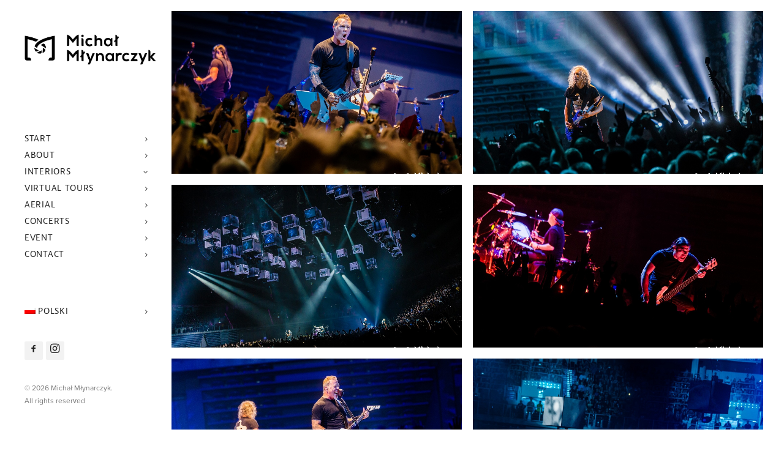

--- FILE ---
content_type: text/html; charset=UTF-8
request_url: https://michalmlynarczyk.com/2018-04-28-metallica/?lang=en
body_size: 14003
content:
<!DOCTYPE html>
<html class="no-touch" lang="en-US" xmlns="http://www.w3.org/1999/xhtml">
<head>
<meta http-equiv="Content-Type" content="text/html; charset=UTF-8">
<meta name="viewport" content="width=device-width, initial-scale=1">
<link rel="profile" href="http://gmpg.org/xfn/11">
<link rel="pingback" href="https://michalmlynarczyk.com/xmlrpc.php">
<title>2018.04.28 &#8211; Metallica &#8211; Michał Młynarczyk</title>
<style>
#wpadminbar #wp-admin-bar-wccp_free_top_button .ab-icon:before {
	content: "\f160";
	color: #02CA02;
	top: 3px;
}
#wpadminbar #wp-admin-bar-wccp_free_top_button .ab-icon {
	transform: rotate(45deg);
}
</style>
<meta name='robots' content='max-image-preview:large' />
<link rel="alternate" hreflang="pl" href="https://michalmlynarczyk.com/2018-04-28-metallica/" />
<link rel="alternate" hreflang="en" href="https://michalmlynarczyk.com/2018-04-28-metallica/?lang=en" />
<link rel='dns-prefetch' href='//platform-api.sharethis.com' />
<link rel="alternate" type="application/rss+xml" title="Michał Młynarczyk &raquo; Feed" href="https://michalmlynarczyk.com/feed/?lang=en" />
<link rel="alternate" type="application/rss+xml" title="Michał Młynarczyk &raquo; Comments Feed" href="https://michalmlynarczyk.com/comments/feed/?lang=en" />
<link rel="alternate" type="application/rss+xml" title="Michał Młynarczyk &raquo; 2018.04.28 &#8211; Metallica Comments Feed" href="https://michalmlynarczyk.com/2018-04-28-metallica/feed/?lang=en" />
<script type="text/javascript">
window._wpemojiSettings = {"baseUrl":"https:\/\/s.w.org\/images\/core\/emoji\/14.0.0\/72x72\/","ext":".png","svgUrl":"https:\/\/s.w.org\/images\/core\/emoji\/14.0.0\/svg\/","svgExt":".svg","source":{"concatemoji":"https:\/\/michalmlynarczyk.com\/wp-includes\/js\/wp-emoji-release.min.js?ver=6.2"}};
/*! This file is auto-generated */
!function(e,a,t){var n,r,o,i=a.createElement("canvas"),p=i.getContext&&i.getContext("2d");function s(e,t){p.clearRect(0,0,i.width,i.height),p.fillText(e,0,0);e=i.toDataURL();return p.clearRect(0,0,i.width,i.height),p.fillText(t,0,0),e===i.toDataURL()}function c(e){var t=a.createElement("script");t.src=e,t.defer=t.type="text/javascript",a.getElementsByTagName("head")[0].appendChild(t)}for(o=Array("flag","emoji"),t.supports={everything:!0,everythingExceptFlag:!0},r=0;r<o.length;r++)t.supports[o[r]]=function(e){if(p&&p.fillText)switch(p.textBaseline="top",p.font="600 32px Arial",e){case"flag":return s("\ud83c\udff3\ufe0f\u200d\u26a7\ufe0f","\ud83c\udff3\ufe0f\u200b\u26a7\ufe0f")?!1:!s("\ud83c\uddfa\ud83c\uddf3","\ud83c\uddfa\u200b\ud83c\uddf3")&&!s("\ud83c\udff4\udb40\udc67\udb40\udc62\udb40\udc65\udb40\udc6e\udb40\udc67\udb40\udc7f","\ud83c\udff4\u200b\udb40\udc67\u200b\udb40\udc62\u200b\udb40\udc65\u200b\udb40\udc6e\u200b\udb40\udc67\u200b\udb40\udc7f");case"emoji":return!s("\ud83e\udef1\ud83c\udffb\u200d\ud83e\udef2\ud83c\udfff","\ud83e\udef1\ud83c\udffb\u200b\ud83e\udef2\ud83c\udfff")}return!1}(o[r]),t.supports.everything=t.supports.everything&&t.supports[o[r]],"flag"!==o[r]&&(t.supports.everythingExceptFlag=t.supports.everythingExceptFlag&&t.supports[o[r]]);t.supports.everythingExceptFlag=t.supports.everythingExceptFlag&&!t.supports.flag,t.DOMReady=!1,t.readyCallback=function(){t.DOMReady=!0},t.supports.everything||(n=function(){t.readyCallback()},a.addEventListener?(a.addEventListener("DOMContentLoaded",n,!1),e.addEventListener("load",n,!1)):(e.attachEvent("onload",n),a.attachEvent("onreadystatechange",function(){"complete"===a.readyState&&t.readyCallback()})),(e=t.source||{}).concatemoji?c(e.concatemoji):e.wpemoji&&e.twemoji&&(c(e.twemoji),c(e.wpemoji)))}(window,document,window._wpemojiSettings);
</script>
<style type="text/css">
img.wp-smiley,
img.emoji {
	display: inline !important;
	border: none !important;
	box-shadow: none !important;
	height: 1em !important;
	width: 1em !important;
	margin: 0 0.07em !important;
	vertical-align: -0.1em !important;
	background: none !important;
	padding: 0 !important;
}
</style>
	<link rel='stylesheet' id='wp-block-library-css' href='https://michalmlynarczyk.com/wp-includes/css/dist/block-library/style.min.css?ver=6.2' type='text/css' media='all' />
<link rel='stylesheet' id='classic-theme-styles-css' href='https://michalmlynarczyk.com/wp-includes/css/classic-themes.min.css?ver=6.2' type='text/css' media='all' />
<style id='global-styles-inline-css' type='text/css'>
body{--wp--preset--color--black: #000000;--wp--preset--color--cyan-bluish-gray: #abb8c3;--wp--preset--color--white: #ffffff;--wp--preset--color--pale-pink: #f78da7;--wp--preset--color--vivid-red: #cf2e2e;--wp--preset--color--luminous-vivid-orange: #ff6900;--wp--preset--color--luminous-vivid-amber: #fcb900;--wp--preset--color--light-green-cyan: #7bdcb5;--wp--preset--color--vivid-green-cyan: #00d084;--wp--preset--color--pale-cyan-blue: #8ed1fc;--wp--preset--color--vivid-cyan-blue: #0693e3;--wp--preset--color--vivid-purple: #9b51e0;--wp--preset--gradient--vivid-cyan-blue-to-vivid-purple: linear-gradient(135deg,rgba(6,147,227,1) 0%,rgb(155,81,224) 100%);--wp--preset--gradient--light-green-cyan-to-vivid-green-cyan: linear-gradient(135deg,rgb(122,220,180) 0%,rgb(0,208,130) 100%);--wp--preset--gradient--luminous-vivid-amber-to-luminous-vivid-orange: linear-gradient(135deg,rgba(252,185,0,1) 0%,rgba(255,105,0,1) 100%);--wp--preset--gradient--luminous-vivid-orange-to-vivid-red: linear-gradient(135deg,rgba(255,105,0,1) 0%,rgb(207,46,46) 100%);--wp--preset--gradient--very-light-gray-to-cyan-bluish-gray: linear-gradient(135deg,rgb(238,238,238) 0%,rgb(169,184,195) 100%);--wp--preset--gradient--cool-to-warm-spectrum: linear-gradient(135deg,rgb(74,234,220) 0%,rgb(151,120,209) 20%,rgb(207,42,186) 40%,rgb(238,44,130) 60%,rgb(251,105,98) 80%,rgb(254,248,76) 100%);--wp--preset--gradient--blush-light-purple: linear-gradient(135deg,rgb(255,206,236) 0%,rgb(152,150,240) 100%);--wp--preset--gradient--blush-bordeaux: linear-gradient(135deg,rgb(254,205,165) 0%,rgb(254,45,45) 50%,rgb(107,0,62) 100%);--wp--preset--gradient--luminous-dusk: linear-gradient(135deg,rgb(255,203,112) 0%,rgb(199,81,192) 50%,rgb(65,88,208) 100%);--wp--preset--gradient--pale-ocean: linear-gradient(135deg,rgb(255,245,203) 0%,rgb(182,227,212) 50%,rgb(51,167,181) 100%);--wp--preset--gradient--electric-grass: linear-gradient(135deg,rgb(202,248,128) 0%,rgb(113,206,126) 100%);--wp--preset--gradient--midnight: linear-gradient(135deg,rgb(2,3,129) 0%,rgb(40,116,252) 100%);--wp--preset--duotone--dark-grayscale: url('#wp-duotone-dark-grayscale');--wp--preset--duotone--grayscale: url('#wp-duotone-grayscale');--wp--preset--duotone--purple-yellow: url('#wp-duotone-purple-yellow');--wp--preset--duotone--blue-red: url('#wp-duotone-blue-red');--wp--preset--duotone--midnight: url('#wp-duotone-midnight');--wp--preset--duotone--magenta-yellow: url('#wp-duotone-magenta-yellow');--wp--preset--duotone--purple-green: url('#wp-duotone-purple-green');--wp--preset--duotone--blue-orange: url('#wp-duotone-blue-orange');--wp--preset--font-size--small: 13px;--wp--preset--font-size--medium: 20px;--wp--preset--font-size--large: 36px;--wp--preset--font-size--x-large: 42px;--wp--preset--spacing--20: 0.44rem;--wp--preset--spacing--30: 0.67rem;--wp--preset--spacing--40: 1rem;--wp--preset--spacing--50: 1.5rem;--wp--preset--spacing--60: 2.25rem;--wp--preset--spacing--70: 3.38rem;--wp--preset--spacing--80: 5.06rem;--wp--preset--shadow--natural: 6px 6px 9px rgba(0, 0, 0, 0.2);--wp--preset--shadow--deep: 12px 12px 50px rgba(0, 0, 0, 0.4);--wp--preset--shadow--sharp: 6px 6px 0px rgba(0, 0, 0, 0.2);--wp--preset--shadow--outlined: 6px 6px 0px -3px rgba(255, 255, 255, 1), 6px 6px rgba(0, 0, 0, 1);--wp--preset--shadow--crisp: 6px 6px 0px rgba(0, 0, 0, 1);}:where(.is-layout-flex){gap: 0.5em;}body .is-layout-flow > .alignleft{float: left;margin-inline-start: 0;margin-inline-end: 2em;}body .is-layout-flow > .alignright{float: right;margin-inline-start: 2em;margin-inline-end: 0;}body .is-layout-flow > .aligncenter{margin-left: auto !important;margin-right: auto !important;}body .is-layout-constrained > .alignleft{float: left;margin-inline-start: 0;margin-inline-end: 2em;}body .is-layout-constrained > .alignright{float: right;margin-inline-start: 2em;margin-inline-end: 0;}body .is-layout-constrained > .aligncenter{margin-left: auto !important;margin-right: auto !important;}body .is-layout-constrained > :where(:not(.alignleft):not(.alignright):not(.alignfull)){max-width: var(--wp--style--global--content-size);margin-left: auto !important;margin-right: auto !important;}body .is-layout-constrained > .alignwide{max-width: var(--wp--style--global--wide-size);}body .is-layout-flex{display: flex;}body .is-layout-flex{flex-wrap: wrap;align-items: center;}body .is-layout-flex > *{margin: 0;}:where(.wp-block-columns.is-layout-flex){gap: 2em;}.has-black-color{color: var(--wp--preset--color--black) !important;}.has-cyan-bluish-gray-color{color: var(--wp--preset--color--cyan-bluish-gray) !important;}.has-white-color{color: var(--wp--preset--color--white) !important;}.has-pale-pink-color{color: var(--wp--preset--color--pale-pink) !important;}.has-vivid-red-color{color: var(--wp--preset--color--vivid-red) !important;}.has-luminous-vivid-orange-color{color: var(--wp--preset--color--luminous-vivid-orange) !important;}.has-luminous-vivid-amber-color{color: var(--wp--preset--color--luminous-vivid-amber) !important;}.has-light-green-cyan-color{color: var(--wp--preset--color--light-green-cyan) !important;}.has-vivid-green-cyan-color{color: var(--wp--preset--color--vivid-green-cyan) !important;}.has-pale-cyan-blue-color{color: var(--wp--preset--color--pale-cyan-blue) !important;}.has-vivid-cyan-blue-color{color: var(--wp--preset--color--vivid-cyan-blue) !important;}.has-vivid-purple-color{color: var(--wp--preset--color--vivid-purple) !important;}.has-black-background-color{background-color: var(--wp--preset--color--black) !important;}.has-cyan-bluish-gray-background-color{background-color: var(--wp--preset--color--cyan-bluish-gray) !important;}.has-white-background-color{background-color: var(--wp--preset--color--white) !important;}.has-pale-pink-background-color{background-color: var(--wp--preset--color--pale-pink) !important;}.has-vivid-red-background-color{background-color: var(--wp--preset--color--vivid-red) !important;}.has-luminous-vivid-orange-background-color{background-color: var(--wp--preset--color--luminous-vivid-orange) !important;}.has-luminous-vivid-amber-background-color{background-color: var(--wp--preset--color--luminous-vivid-amber) !important;}.has-light-green-cyan-background-color{background-color: var(--wp--preset--color--light-green-cyan) !important;}.has-vivid-green-cyan-background-color{background-color: var(--wp--preset--color--vivid-green-cyan) !important;}.has-pale-cyan-blue-background-color{background-color: var(--wp--preset--color--pale-cyan-blue) !important;}.has-vivid-cyan-blue-background-color{background-color: var(--wp--preset--color--vivid-cyan-blue) !important;}.has-vivid-purple-background-color{background-color: var(--wp--preset--color--vivid-purple) !important;}.has-black-border-color{border-color: var(--wp--preset--color--black) !important;}.has-cyan-bluish-gray-border-color{border-color: var(--wp--preset--color--cyan-bluish-gray) !important;}.has-white-border-color{border-color: var(--wp--preset--color--white) !important;}.has-pale-pink-border-color{border-color: var(--wp--preset--color--pale-pink) !important;}.has-vivid-red-border-color{border-color: var(--wp--preset--color--vivid-red) !important;}.has-luminous-vivid-orange-border-color{border-color: var(--wp--preset--color--luminous-vivid-orange) !important;}.has-luminous-vivid-amber-border-color{border-color: var(--wp--preset--color--luminous-vivid-amber) !important;}.has-light-green-cyan-border-color{border-color: var(--wp--preset--color--light-green-cyan) !important;}.has-vivid-green-cyan-border-color{border-color: var(--wp--preset--color--vivid-green-cyan) !important;}.has-pale-cyan-blue-border-color{border-color: var(--wp--preset--color--pale-cyan-blue) !important;}.has-vivid-cyan-blue-border-color{border-color: var(--wp--preset--color--vivid-cyan-blue) !important;}.has-vivid-purple-border-color{border-color: var(--wp--preset--color--vivid-purple) !important;}.has-vivid-cyan-blue-to-vivid-purple-gradient-background{background: var(--wp--preset--gradient--vivid-cyan-blue-to-vivid-purple) !important;}.has-light-green-cyan-to-vivid-green-cyan-gradient-background{background: var(--wp--preset--gradient--light-green-cyan-to-vivid-green-cyan) !important;}.has-luminous-vivid-amber-to-luminous-vivid-orange-gradient-background{background: var(--wp--preset--gradient--luminous-vivid-amber-to-luminous-vivid-orange) !important;}.has-luminous-vivid-orange-to-vivid-red-gradient-background{background: var(--wp--preset--gradient--luminous-vivid-orange-to-vivid-red) !important;}.has-very-light-gray-to-cyan-bluish-gray-gradient-background{background: var(--wp--preset--gradient--very-light-gray-to-cyan-bluish-gray) !important;}.has-cool-to-warm-spectrum-gradient-background{background: var(--wp--preset--gradient--cool-to-warm-spectrum) !important;}.has-blush-light-purple-gradient-background{background: var(--wp--preset--gradient--blush-light-purple) !important;}.has-blush-bordeaux-gradient-background{background: var(--wp--preset--gradient--blush-bordeaux) !important;}.has-luminous-dusk-gradient-background{background: var(--wp--preset--gradient--luminous-dusk) !important;}.has-pale-ocean-gradient-background{background: var(--wp--preset--gradient--pale-ocean) !important;}.has-electric-grass-gradient-background{background: var(--wp--preset--gradient--electric-grass) !important;}.has-midnight-gradient-background{background: var(--wp--preset--gradient--midnight) !important;}.has-small-font-size{font-size: var(--wp--preset--font-size--small) !important;}.has-medium-font-size{font-size: var(--wp--preset--font-size--medium) !important;}.has-large-font-size{font-size: var(--wp--preset--font-size--large) !important;}.has-x-large-font-size{font-size: var(--wp--preset--font-size--x-large) !important;}
.wp-block-navigation a:where(:not(.wp-element-button)){color: inherit;}
:where(.wp-block-columns.is-layout-flex){gap: 2em;}
.wp-block-pullquote{font-size: 1.5em;line-height: 1.6;}
</style>
<link rel='stylesheet' id='wpml-legacy-horizontal-list-0-css' href='//michalmlynarczyk.com/wp-content/plugins/sitepress-multilingual-cms/templates/language-switchers/legacy-list-horizontal/style.css?ver=1' type='text/css' media='all' />
<link rel='stylesheet' id='wpml-menu-item-0-css' href='//michalmlynarczyk.com/wp-content/plugins/sitepress-multilingual-cms/templates/language-switchers/menu-item/style.css?ver=1' type='text/css' media='all' />
<link rel='stylesheet' id='uncode-style-css' href='https://michalmlynarczyk.com/wp-content/themes/uncode/library/css/style.css' type='text/css' media='all' />
<style id='uncode-style-inline-css' type='text/css'>

@media (min-width: 960px) { .limit-width { max-width: 1200px; margin: auto;}}
@media (min-width: 960px) { .main-header, .vmenu-container { width: 264px !important; } }
@media (min-width: 960px) { .pin-trigger { left: 282px !important; top: 18px !important; } }
.menu-primary ul.menu-smart > li > a, .menu-primary ul.menu-smart li.dropdown > a, .menu-primary ul.menu-smart li.mega-menu > a, .vmenu-container ul.menu-smart > li > a, .vmenu-container ul.menu-smart li.dropdown > a { text-transform: uppercase; }
.menu-primary ul.menu-smart ul a, .vmenu-container ul.menu-smart ul a { text-transform: uppercase; }
#changer-back-color { transition: background-color 1000ms cubic-bezier(0.25, 1, 0.5, 1) !important; } #changer-back-color > div { transition: opacity 1000ms cubic-bezier(0.25, 1, 0.5, 1) !important; } body.bg-changer-init.disable-hover .main-wrapper .style-light,  body.bg-changer-init.disable-hover .main-wrapper .style-light h1,  body.bg-changer-init.disable-hover .main-wrapper .style-light h2, body.bg-changer-init.disable-hover .main-wrapper .style-light h3, body.bg-changer-init.disable-hover .main-wrapper .style-light h4, body.bg-changer-init.disable-hover .main-wrapper .style-light h5, body.bg-changer-init.disable-hover .main-wrapper .style-light h6, body.bg-changer-init.disable-hover .main-wrapper .style-light a, body.bg-changer-init.disable-hover .main-wrapper .style-dark, body.bg-changer-init.disable-hover .main-wrapper .style-dark h1, body.bg-changer-init.disable-hover .main-wrapper .style-dark h2, body.bg-changer-init.disable-hover .main-wrapper .style-dark h3, body.bg-changer-init.disable-hover .main-wrapper .style-dark h4, body.bg-changer-init.disable-hover .main-wrapper .style-dark h5, body.bg-changer-init.disable-hover .main-wrapper .style-dark h6, body.bg-changer-init.disable-hover .main-wrapper .style-dark a { transition: color 1000ms cubic-bezier(0.25, 1, 0.5, 1) !important; }
</style>
<link rel='stylesheet' id='uncode-custom-style-css' href='https://michalmlynarczyk.com/wp-content/themes/uncode/library/css/style-custom.css' type='text/css' media='all' />
<style id='uncode-custom-style-inline-css' type='text/css'>
.menu-accordion .menu-smart a, .menu-accordion .menu-smart form.search {padding:5px 38px 5px 54px;}.menu-sidebar-inner {margin-left:-30px;}.logo-image {height:57px;width:203px;margin-left:-30px;}i.fa.fa-social-tumbler {font-size:26px !Important;}.ilightbox-social {display:none;}html {padding-top:0px;}.menu-social li a {background:#f2f2f2 !important;margin-right:5px;width:30px;height:30px;line-height:28px;text-align:center !important;padding:0px !important;border-radius:2px; -webkit-transition:all 500ms ease;-moz-transition:all 500ms ease;-o-transition:all 500ms ease;-ms-transition:all 500ms ease;transition:all 500ms ease;}li.menu-item-link.social-icon.tablet-hidden.mobile-hidden.social-584575:hover a {background:#2196F3 !important;color:#fff;}li.menu-item-link.social-icon.tablet-hidden.mobile-hidden.social-213275:hover a {background:#E91E63!important;color:#fff;}.t-overlay-wrap:before {display:block;content:"";width:20px;height:20px;position:absolute;top:0;left:0;border-top:1px solid #fff;border-left:1px solid #fff;transition:all .2s ease-in-out;opacity:0;}.t-overlay-wrap:after {display:block;content:"";width:20px;height:20px;position:absolute;top:0;right:0;border-top:1px solid #fff;border-right:1px solid #fff;transition:all .2s ease-in-out;opacity:0;}.t-overlay-inner:before{display:block;content:"";width:20px;height:20px;position:absolute;bottom:0;left:0;border-bottom:1px solid #fff;border-left:1px solid #fff;transition:all .2s ease-in-out;opacity:0;}.t-overlay-inner:after{display:block;content:"";width:20px;height:20px;position:absolute;bottom:0;right:0;border-bottom:1px solid #fff;border-right:1px solid #fff;transition:all .2s ease-in-out;opacity:0;}.t-entry-visual-cont:hover .t-overlay-wrap:before {top:10px;left:10px;opacity:1;}.t-entry-visual-cont:hover .t-overlay-wrap:after {top:10px;right:10px;opacity:1;}.t-entry-visual-cont:hover .t-overlay-inner:before {bottom:10px;left:10px;opacity:1;}.t-entry-visual-cont:hover .t-overlay-inner:after {bottom:10px;right:10px;opacity:1;}li.menu-item-link.social-icon.tablet-hidden.mobile-hidden.social-110685:hover a {background:#529ecc !important;color:#fff;}.t-entry-visual .style-accent-bg{background-color:rgba(55,160,254,1);background:rgba(55,160,254,1);background:-webkit-linear-gradient(30deg,rgba(55,160,254,1) 0%,rgba(136,70,253,1) 100%);background:linear-gradient(30deg,rgba(55,160,254,1) 0%,rgba(136,70,253,1) 100%);}.ilightbox-fullscreen, .ilightbox-play {display:none;}.main-wrapper {padding-right:18px !important;}.body-borders .body-border-shadow {-webkit-box-shadow:none;-moz-box-shadow:none;box-shadow:none;}#post-597 form p {font-size:16px;font-weight:300;letter-spacing:1px;text-align:center;text-transform:uppercase;max-width:450px;margin:0 auto;}#post-597 input[type="submit"] {padding:23px;height:39px;display:block;margin:0 auto;width:200px;background:#00afff !important;color:#fff;border:0px;}#post-597 label{display:block;text-indent:100%;overflow:hidden;}#post-597 label input#pwbox-597 {width:200px;border:1px solid #ddd;box-shadow:none;display:block;margin:0 auto;margin-bottom:20px;}
</style>
<link rel='stylesheet' id='child-style-css' href='https://michalmlynarczyk.com/wp-content/themes/uncode-child/style.css' type='text/css' media='all' />
<link rel='stylesheet' id='uncode-icons-css' href='https://michalmlynarczyk.com/wp-content/themes/uncode/library/css/uncode-icons.css' type='text/css' media='all' />
<script type='text/javascript' src='https://michalmlynarczyk.com/wp-includes/js/jquery/jquery.min.js?ver=3.6.3' id='jquery-core-js'></script>
<script type='text/javascript' src='https://michalmlynarczyk.com/wp-includes/js/jquery/jquery-migrate.min.js?ver=3.4.0' id='jquery-migrate-js'></script>
<script type='text/javascript' src='//platform-api.sharethis.com/js/sharethis.js#source=googleanalytics-wordpress#product=ga&#038;property=59b6e876aaa2af0011b6c84d' id='googleanalytics-platform-sharethis-js'></script>
<script type='text/javascript' id='uncode-init-js-extra'>
/* <![CDATA[ */
var SiteParameters = {"days":"days","hours":"hours","minutes":"minutes","seconds":"seconds","constant_scroll":"on","scroll_speed":"2","parallax_factor":"0.25","loading":"Loading\u2026","slide_name":"slide","slide_footer":"footer","ajax_url":"https:\/\/michalmlynarczyk.com\/wp-admin\/admin-ajax.php","nonce_adaptive_images":"d54b63ec39","nonce_srcset_async":"4bd5613fe2","enable_debug":"","block_mobile_videos":"","is_frontend_editor":"","main_width":["1200","px"],"mobile_parallax_allowed":"","wireframes_plugin_active":"","sticky_elements":"","lazyload_type":"","resize_quality":"100","register_metadata":"","bg_changer_time":"1000","update_wc_fragments":"1","optimize_shortpixel_image":"","custom_cursor_selector":"[href], .trigger-overlay, .owl-next, .owl-prev, .owl-dot, input[type=\"submit\"], input[type=\"checkbox\"], button[type=\"submit\"], a[class^=\"ilightbox\"], .ilightbox-thumbnail, .ilightbox-prev, .ilightbox-next, .overlay-close, .unmodal-close, .qty-inset > span, .share-button li, .uncode-post-titles .tmb.tmb-click-area, .btn-link, .tmb-click-row .t-inside, .lg-outer button, .lg-thumb img","mobile_parallax_animation":"","lbox_enhanced":"1","native_media_player":"","vimeoPlayerParams":"?autoplay=0","ajax_filter_key_search":"key","ajax_filter_key_unfilter":"unfilter"};
/* ]]> */
</script>
<script type='text/javascript' src='https://michalmlynarczyk.com/wp-content/themes/uncode/library/js/init.min.js' id='uncode-init-js'></script>
<link rel="https://api.w.org/" href="https://michalmlynarczyk.com/wp-json/" /><link rel="alternate" type="application/json" href="https://michalmlynarczyk.com/wp-json/wp/v2/posts/6175" /><link rel="EditURI" type="application/rsd+xml" title="RSD" href="https://michalmlynarczyk.com/xmlrpc.php?rsd" />
<link rel="wlwmanifest" type="application/wlwmanifest+xml" href="https://michalmlynarczyk.com/wp-includes/wlwmanifest.xml" />
<meta name="generator" content="WordPress 6.2" />
<link rel="canonical" href="https://michalmlynarczyk.com/2018-04-28-metallica/?lang=en" />
<link rel='shortlink' href='https://michalmlynarczyk.com/?p=6175&#038;lang=en' />
<link rel="alternate" type="application/json+oembed" href="https://michalmlynarczyk.com/wp-json/oembed/1.0/embed?url=https%3A%2F%2Fmichalmlynarczyk.com%2F2018-04-28-metallica%2F%3Flang%3Den" />
<link rel="alternate" type="text/xml+oembed" href="https://michalmlynarczyk.com/wp-json/oembed/1.0/embed?url=https%3A%2F%2Fmichalmlynarczyk.com%2F2018-04-28-metallica%2F%3Flang%3Den&#038;format=xml" />
<meta name="generator" content="WPML ver:4.3.12 stt:1,40;" />
<script type='text/javascript' src='//use.typekit.com/ohi2gwg.js'></script>
<script type='text/javascript'>try{Typekit.load();}catch(e){}</script>
<script id="wpcp_disable_selection" type="text/javascript">
var image_save_msg='You are not allowed to save images!';
	var no_menu_msg='Context Menu disabled!';
	var smessage = "Content is protected !!";

function disableEnterKey(e)
{
	var elemtype = e.target.tagName;
	
	elemtype = elemtype.toUpperCase();
	
	if (elemtype == "TEXT" || elemtype == "TEXTAREA" || elemtype == "INPUT" || elemtype == "PASSWORD" || elemtype == "SELECT" || elemtype == "OPTION" || elemtype == "EMBED")
	{
		elemtype = 'TEXT';
	}
	
	if (e.ctrlKey){
     var key;
     if(window.event)
          key = window.event.keyCode;     //IE
     else
          key = e.which;     //firefox (97)
    //if (key != 17) alert(key);
     if (elemtype!= 'TEXT' && (key == 97 || key == 65 || key == 67 || key == 99 || key == 88 || key == 120 || key == 26 || key == 85  || key == 86 || key == 83 || key == 43 || key == 73))
     {
		if(wccp_free_iscontenteditable(e)) return true;
		show_wpcp_message('You are not allowed to copy content or view source');
		return false;
     }else
     	return true;
     }
}


/*For contenteditable tags*/
function wccp_free_iscontenteditable(e)
{
	var e = e || window.event; // also there is no e.target property in IE. instead IE uses window.event.srcElement
  	
	var target = e.target || e.srcElement;

	var elemtype = e.target.nodeName;
	
	elemtype = elemtype.toUpperCase();
	
	var iscontenteditable = "false";
		
	if(typeof target.getAttribute!="undefined" ) iscontenteditable = target.getAttribute("contenteditable"); // Return true or false as string
	
	var iscontenteditable2 = false;
	
	if(typeof target.isContentEditable!="undefined" ) iscontenteditable2 = target.isContentEditable; // Return true or false as boolean

	if(target.parentElement.isContentEditable) iscontenteditable2 = true;
	
	if (iscontenteditable == "true" || iscontenteditable2 == true)
	{
		if(typeof target.style!="undefined" ) target.style.cursor = "text";
		
		return true;
	}
}

////////////////////////////////////
function disable_copy(e)
{	
	var e = e || window.event; // also there is no e.target property in IE. instead IE uses window.event.srcElement
	
	var elemtype = e.target.tagName;
	
	elemtype = elemtype.toUpperCase();
	
	if (elemtype == "TEXT" || elemtype == "TEXTAREA" || elemtype == "INPUT" || elemtype == "PASSWORD" || elemtype == "SELECT" || elemtype == "OPTION" || elemtype == "EMBED")
	{
		elemtype = 'TEXT';
	}
	
	if(wccp_free_iscontenteditable(e)) return true;
	
	var isSafari = /Safari/.test(navigator.userAgent) && /Apple Computer/.test(navigator.vendor);
	
	var checker_IMG = '';
	if (elemtype == "IMG" && checker_IMG == 'checked' && e.detail >= 2) {show_wpcp_message(alertMsg_IMG);return false;}
	if (elemtype != "TEXT")
	{
		if (smessage !== "" && e.detail == 2)
			show_wpcp_message(smessage);
		
		if (isSafari)
			return true;
		else
			return false;
	}	
}

//////////////////////////////////////////
function disable_copy_ie()
{
	var e = e || window.event;
	var elemtype = window.event.srcElement.nodeName;
	elemtype = elemtype.toUpperCase();
	if(wccp_free_iscontenteditable(e)) return true;
	if (elemtype == "IMG") {show_wpcp_message(alertMsg_IMG);return false;}
	if (elemtype != "TEXT" && elemtype != "TEXTAREA" && elemtype != "INPUT" && elemtype != "PASSWORD" && elemtype != "SELECT" && elemtype != "OPTION" && elemtype != "EMBED")
	{
		return false;
	}
}	
function reEnable()
{
	return true;
}
document.onkeydown = disableEnterKey;
document.onselectstart = disable_copy_ie;
if(navigator.userAgent.indexOf('MSIE')==-1)
{
	document.onmousedown = disable_copy;
	document.onclick = reEnable;
}
function disableSelection(target)
{
    //For IE This code will work
    if (typeof target.onselectstart!="undefined")
    target.onselectstart = disable_copy_ie;
    
    //For Firefox This code will work
    else if (typeof target.style.MozUserSelect!="undefined")
    {target.style.MozUserSelect="none";}
    
    //All other  (ie: Opera) This code will work
    else
    target.onmousedown=function(){return false}
    target.style.cursor = "default";
}
//Calling the JS function directly just after body load
window.onload = function(){disableSelection(document.body);};

//////////////////special for safari Start////////////////
var onlongtouch;
var timer;
var touchduration = 1000; //length of time we want the user to touch before we do something

var elemtype = "";
function touchstart(e) {
	var e = e || window.event;
  // also there is no e.target property in IE.
  // instead IE uses window.event.srcElement
  	var target = e.target || e.srcElement;
	
	elemtype = window.event.srcElement.nodeName;
	
	elemtype = elemtype.toUpperCase();
	
	if(!wccp_pro_is_passive()) e.preventDefault();
	if (!timer) {
		timer = setTimeout(onlongtouch, touchduration);
	}
}

function touchend() {
    //stops short touches from firing the event
    if (timer) {
        clearTimeout(timer);
        timer = null;
    }
	onlongtouch();
}

onlongtouch = function(e) { //this will clear the current selection if anything selected
	
	if (elemtype != "TEXT" && elemtype != "TEXTAREA" && elemtype != "INPUT" && elemtype != "PASSWORD" && elemtype != "SELECT" && elemtype != "EMBED" && elemtype != "OPTION")	
	{
		if (window.getSelection) {
			if (window.getSelection().empty) {  // Chrome
			window.getSelection().empty();
			} else if (window.getSelection().removeAllRanges) {  // Firefox
			window.getSelection().removeAllRanges();
			}
		} else if (document.selection) {  // IE?
			document.selection.empty();
		}
		return false;
	}
};

document.addEventListener("DOMContentLoaded", function(event) { 
    window.addEventListener("touchstart", touchstart, false);
    window.addEventListener("touchend", touchend, false);
});

function wccp_pro_is_passive() {

  var cold = false,
  hike = function() {};

  try {
	  const object1 = {};
  var aid = Object.defineProperty(object1, 'passive', {
  get() {cold = true}
  });
  window.addEventListener('test', hike, aid);
  window.removeEventListener('test', hike, aid);
  } catch (e) {}

  return cold;
}
/*special for safari End*/
</script>
<script id="wpcp_disable_Right_Click" type="text/javascript">
document.ondragstart = function() { return false;}
	function nocontext(e) {
	   return false;
	}
	document.oncontextmenu = nocontext;
</script>
<style>
.unselectable
{
-moz-user-select:none;
-webkit-user-select:none;
cursor: default;
}
html
{
-webkit-touch-callout: none;
-webkit-user-select: none;
-khtml-user-select: none;
-moz-user-select: none;
-ms-user-select: none;
user-select: none;
-webkit-tap-highlight-color: rgba(0,0,0,0);
}
</style>
<script id="wpcp_css_disable_selection" type="text/javascript">
var e = document.getElementsByTagName('body')[0];
if(e)
{
	e.setAttribute('unselectable',"on");
}
</script>
<style type="text/css">.recentcomments a{display:inline !important;padding:0 !important;margin:0 !important;}</style><link rel="icon" href="https://michalmlynarczyk.com/wp-content/uploads/2020/05/cropped-michal-mlynarczyk-logo-rgb-landscap-black-1-32x32.png" sizes="32x32" />
<link rel="icon" href="https://michalmlynarczyk.com/wp-content/uploads/2020/05/cropped-michal-mlynarczyk-logo-rgb-landscap-black-1-192x192.png" sizes="192x192" />
<link rel="apple-touch-icon" href="https://michalmlynarczyk.com/wp-content/uploads/2020/05/cropped-michal-mlynarczyk-logo-rgb-landscap-black-1-180x180.png" />
<meta name="msapplication-TileImage" content="https://michalmlynarczyk.com/wp-content/uploads/2020/05/cropped-michal-mlynarczyk-logo-rgb-landscap-black-1-270x270.png" />
		<style type="text/css" id="wp-custom-css">
			body[class*=vmenu-]:not(.menu-overlay):not(.menu-offcanvas) .logo-container {
    padding: 38px 24px;
}

@media screen and (max-width: 1260px ) {
	.logo-container {
    padding: 38px 14px;
		margin-left: -30px;
		margin-right: 20px;
		padding-right:20px;
	}
	.mobile-menu-button {
		margin-right: -40px;
	}
	.navbar-brand img {
		padding-right: 50px;
	}
}
#post-597 .wpb_wrapper {
	overflow: hidden;
}
iframe {
		border: 0px !important;
    margin-bottom: -29px;
}		</style>
		<noscript><style> .wpb_animate_when_almost_visible { opacity: 1; }</style></noscript></head>
<body class="post-template-default single single-post postid-6175 single-format-standard wp-custom-logo  style-color-xsdn-bg unselectable group-blog vmenu vmenu-middle vmenu-left vmenu-position-left header-full-width main-center-align menu-sticky-mobile mobile-parallax-not-allowed ilb-no-bounce unreg qw-body-scroll-disabled wpb-js-composer js-comp-ver-6.9.0.2 vc_responsive" data-border="18">
		<div id="vh_layout_help"></div><svg xmlns="http://www.w3.org/2000/svg" viewBox="0 0 0 0" width="0" height="0" focusable="false" role="none" style="visibility: hidden; position: absolute; left: -9999px; overflow: hidden;" ><defs><filter id="wp-duotone-dark-grayscale"><feColorMatrix color-interpolation-filters="sRGB" type="matrix" values=" .299 .587 .114 0 0 .299 .587 .114 0 0 .299 .587 .114 0 0 .299 .587 .114 0 0 " /><feComponentTransfer color-interpolation-filters="sRGB" ><feFuncR type="table" tableValues="0 0.49803921568627" /><feFuncG type="table" tableValues="0 0.49803921568627" /><feFuncB type="table" tableValues="0 0.49803921568627" /><feFuncA type="table" tableValues="1 1" /></feComponentTransfer><feComposite in2="SourceGraphic" operator="in" /></filter></defs></svg><svg xmlns="http://www.w3.org/2000/svg" viewBox="0 0 0 0" width="0" height="0" focusable="false" role="none" style="visibility: hidden; position: absolute; left: -9999px; overflow: hidden;" ><defs><filter id="wp-duotone-grayscale"><feColorMatrix color-interpolation-filters="sRGB" type="matrix" values=" .299 .587 .114 0 0 .299 .587 .114 0 0 .299 .587 .114 0 0 .299 .587 .114 0 0 " /><feComponentTransfer color-interpolation-filters="sRGB" ><feFuncR type="table" tableValues="0 1" /><feFuncG type="table" tableValues="0 1" /><feFuncB type="table" tableValues="0 1" /><feFuncA type="table" tableValues="1 1" /></feComponentTransfer><feComposite in2="SourceGraphic" operator="in" /></filter></defs></svg><svg xmlns="http://www.w3.org/2000/svg" viewBox="0 0 0 0" width="0" height="0" focusable="false" role="none" style="visibility: hidden; position: absolute; left: -9999px; overflow: hidden;" ><defs><filter id="wp-duotone-purple-yellow"><feColorMatrix color-interpolation-filters="sRGB" type="matrix" values=" .299 .587 .114 0 0 .299 .587 .114 0 0 .299 .587 .114 0 0 .299 .587 .114 0 0 " /><feComponentTransfer color-interpolation-filters="sRGB" ><feFuncR type="table" tableValues="0.54901960784314 0.98823529411765" /><feFuncG type="table" tableValues="0 1" /><feFuncB type="table" tableValues="0.71764705882353 0.25490196078431" /><feFuncA type="table" tableValues="1 1" /></feComponentTransfer><feComposite in2="SourceGraphic" operator="in" /></filter></defs></svg><svg xmlns="http://www.w3.org/2000/svg" viewBox="0 0 0 0" width="0" height="0" focusable="false" role="none" style="visibility: hidden; position: absolute; left: -9999px; overflow: hidden;" ><defs><filter id="wp-duotone-blue-red"><feColorMatrix color-interpolation-filters="sRGB" type="matrix" values=" .299 .587 .114 0 0 .299 .587 .114 0 0 .299 .587 .114 0 0 .299 .587 .114 0 0 " /><feComponentTransfer color-interpolation-filters="sRGB" ><feFuncR type="table" tableValues="0 1" /><feFuncG type="table" tableValues="0 0.27843137254902" /><feFuncB type="table" tableValues="0.5921568627451 0.27843137254902" /><feFuncA type="table" tableValues="1 1" /></feComponentTransfer><feComposite in2="SourceGraphic" operator="in" /></filter></defs></svg><svg xmlns="http://www.w3.org/2000/svg" viewBox="0 0 0 0" width="0" height="0" focusable="false" role="none" style="visibility: hidden; position: absolute; left: -9999px; overflow: hidden;" ><defs><filter id="wp-duotone-midnight"><feColorMatrix color-interpolation-filters="sRGB" type="matrix" values=" .299 .587 .114 0 0 .299 .587 .114 0 0 .299 .587 .114 0 0 .299 .587 .114 0 0 " /><feComponentTransfer color-interpolation-filters="sRGB" ><feFuncR type="table" tableValues="0 0" /><feFuncG type="table" tableValues="0 0.64705882352941" /><feFuncB type="table" tableValues="0 1" /><feFuncA type="table" tableValues="1 1" /></feComponentTransfer><feComposite in2="SourceGraphic" operator="in" /></filter></defs></svg><svg xmlns="http://www.w3.org/2000/svg" viewBox="0 0 0 0" width="0" height="0" focusable="false" role="none" style="visibility: hidden; position: absolute; left: -9999px; overflow: hidden;" ><defs><filter id="wp-duotone-magenta-yellow"><feColorMatrix color-interpolation-filters="sRGB" type="matrix" values=" .299 .587 .114 0 0 .299 .587 .114 0 0 .299 .587 .114 0 0 .299 .587 .114 0 0 " /><feComponentTransfer color-interpolation-filters="sRGB" ><feFuncR type="table" tableValues="0.78039215686275 1" /><feFuncG type="table" tableValues="0 0.94901960784314" /><feFuncB type="table" tableValues="0.35294117647059 0.47058823529412" /><feFuncA type="table" tableValues="1 1" /></feComponentTransfer><feComposite in2="SourceGraphic" operator="in" /></filter></defs></svg><svg xmlns="http://www.w3.org/2000/svg" viewBox="0 0 0 0" width="0" height="0" focusable="false" role="none" style="visibility: hidden; position: absolute; left: -9999px; overflow: hidden;" ><defs><filter id="wp-duotone-purple-green"><feColorMatrix color-interpolation-filters="sRGB" type="matrix" values=" .299 .587 .114 0 0 .299 .587 .114 0 0 .299 .587 .114 0 0 .299 .587 .114 0 0 " /><feComponentTransfer color-interpolation-filters="sRGB" ><feFuncR type="table" tableValues="0.65098039215686 0.40392156862745" /><feFuncG type="table" tableValues="0 1" /><feFuncB type="table" tableValues="0.44705882352941 0.4" /><feFuncA type="table" tableValues="1 1" /></feComponentTransfer><feComposite in2="SourceGraphic" operator="in" /></filter></defs></svg><svg xmlns="http://www.w3.org/2000/svg" viewBox="0 0 0 0" width="0" height="0" focusable="false" role="none" style="visibility: hidden; position: absolute; left: -9999px; overflow: hidden;" ><defs><filter id="wp-duotone-blue-orange"><feColorMatrix color-interpolation-filters="sRGB" type="matrix" values=" .299 .587 .114 0 0 .299 .587 .114 0 0 .299 .587 .114 0 0 .299 .587 .114 0 0 " /><feComponentTransfer color-interpolation-filters="sRGB" ><feFuncR type="table" tableValues="0.098039215686275 1" /><feFuncG type="table" tableValues="0 0.66274509803922" /><feFuncB type="table" tableValues="0.84705882352941 0.41960784313725" /><feFuncA type="table" tableValues="1 1" /></feComponentTransfer><feComposite in2="SourceGraphic" operator="in" /></filter></defs></svg><div class="body-borders" data-border="18"><div class="top-border body-border-shadow"></div><div class="right-border body-border-shadow"></div><div class="bottom-border body-border-shadow"></div><div class="left-border body-border-shadow"></div><div class="top-border style-color-xsdn-bg"></div><div class="right-border style-color-xsdn-bg"></div><div class="bottom-border style-color-xsdn-bg"></div><div class="left-border style-color-xsdn-bg"></div></div>	<div class="box-wrapper">
		<div class="box-container">
		<script type="text/javascript" id="initBox">UNCODE.initBox();</script>
		<div class="main-header">
													<div id="masthead" class="masthead-vertical menu-sticky-vertical menu-sticky-mobile">
														<div class="vmenu-container menu-container  menu-primary menu-light submenu-light style-light-original style-color-xsdn-bg menu-no-borders menu-hide-vertical">
															<div class="row row-parent"><div class="row-inner restrict row-brand">
																	<div id="logo-container-mobile" class="col-lg-12 logo-container">
																		<div class="style-light">
																			<a href="https://michalmlynarczyk.com/?lang=en" class="navbar-brand" data-minheight="20"><div class="logo-customizer"><img decoding="async" src="https://michalmlynarczyk.com/wp-content/uploads/2020/05/cropped-michal-mlynarczyk-logo-rgb-landscap-black.png" alt="Michał Młynarczyk" width="1342" height="311" /></div></a>
																		</div>
																		<div class="mmb-container"><div class="mobile-additional-icons"></div><div class="mobile-menu-button mobile-menu-button-light lines-button"><span class="lines"><span></span></span></div></div>
																	</div>
																</div><div class="row-inner expand">
																	<div class="main-menu-container">
																		<div class="vmenu-row-wrapper">
																			<div class="vmenu-wrap-cell">
																				<div class="row-inner expand">
																					<div class="menu-sidebar navbar-main">
																						<div class="menu-sidebar-inner">
																							<div class="menu-accordion"><ul id="menu-main-en" class="menu-primary-inner menu-smart sm sm-vertical"><li id="menu-item-5787" class="menu-item menu-item-type-custom menu-item-object-custom menu-item-5787 menu-item-link"><a title="Start" href="/">Start<i class="fa fa-angle-right fa-dropdown"></i></a></li>
<li id="menu-item-5788" class="menu-item menu-item-type-post_type menu-item-object-page menu-item-5788 menu-item-link"><a title="About" href="https://michalmlynarczyk.com/5755-2/?lang=en">About<i class="fa fa-angle-right fa-dropdown"></i></a></li>
<li id="menu-item-5789" class="menu-item menu-item-type-post_type menu-item-object-page menu-item-has-children menu-item-5789 dropdown menu-item-link"><a title="Interiors" href="https://michalmlynarczyk.com/interiors/?lang=en" data-toggle="dropdown" class="dropdown-toggle" data-type="title">Interiors<i class="fa fa-angle-down fa-dropdown"></i></a>
<ul role="menu" class="drop-menu">
	<li id="menu-item-5847" class="menu-item menu-item-type-post_type menu-item-object-page menu-item-5847"><a title="Residencial" href="https://michalmlynarczyk.com/interiors/residencial/?lang=en">Residencial<i class="fa fa-angle-right fa-dropdown"></i></a></li>
	<li id="menu-item-5793" class="menu-item menu-item-type-post_type menu-item-object-page menu-item-5793"><a title="Hotel" href="https://michalmlynarczyk.com/interiors/hotel/?lang=en">Hotel<i class="fa fa-angle-right fa-dropdown"></i></a></li>
	<li id="menu-item-5792" class="menu-item menu-item-type-post_type menu-item-object-page menu-item-5792"><a title="Commercial" href="https://michalmlynarczyk.com/interiors/commercial/?lang=en">Commercial<i class="fa fa-angle-right fa-dropdown"></i></a></li>
</ul>
</li>
<li id="menu-item-5874" class="menu-item menu-item-type-post_type menu-item-object-page menu-item-5874 menu-item-link"><a title="Virtual Tours" href="https://michalmlynarczyk.com/virtual-tours/?lang=en">Virtual Tours<i class="fa fa-angle-right fa-dropdown"></i></a></li>
<li id="menu-item-5865" class="menu-item menu-item-type-post_type menu-item-object-page menu-item-5865 menu-item-link"><a title="Aerial" href="https://michalmlynarczyk.com/aerial/?lang=en">Aerial<i class="fa fa-angle-right fa-dropdown"></i></a></li>
<li id="menu-item-5790" class="menu-item menu-item-type-post_type menu-item-object-page menu-item-5790 menu-item-link"><a title="Concerts" href="https://michalmlynarczyk.com/koncerty/?lang=en">Concerts<i class="fa fa-angle-right fa-dropdown"></i></a></li>
<li id="menu-item-5844" class="menu-item menu-item-type-post_type menu-item-object-page menu-item-5844 menu-item-link"><a title="Event" href="https://michalmlynarczyk.com/event/?lang=en">Event<i class="fa fa-angle-right fa-dropdown"></i></a></li>
<li id="menu-item-5791" class="menu-item menu-item-type-post_type menu-item-object-page menu-item-5791 menu-item-link"><a title="Contact" href="https://michalmlynarczyk.com/5758-2/?lang=en">Contact<i class="fa fa-angle-right fa-dropdown"></i></a></li>
</ul></div></div>
															 						</div>
															 					</div><div class="row-inner restrict">
														 						<div class="menu-sidebar">
														 							<div class="menu-sidebar-inner">
																						<div class="menu-accordion"><ul id="menu-language-1" class="menu-smart sm sm-vertical"><li class="menu-item wpml-ls-slot-37 wpml-ls-item wpml-ls-item-pl wpml-ls-menu-item wpml-ls-first-item wpml-ls-last-item menu-item-type-wpml_ls_menu_item menu-item-object-wpml_ls_menu_item menu-item-wpml-ls-37-pl menu-item-link"><a title="polski" href="https://michalmlynarczyk.com/2018-04-28-metallica/"><img decoding="async" class="wpml-ls-flag" src="https://michalmlynarczyk.com/wp-content/plugins/sitepress-multilingual-cms/res/flags/pl.png" alt=""><span class="wpml-ls-native" lang="pl">polski</span><i class="fa fa-angle-right fa-dropdown"></i></a></li>
</ul></div><div class="nav navbar-nav navbar-social"><ul class="menu-smart sm menu-social mobile-hidden tablet-hidden"><li class="menu-item-link social-icon tablet-hidden mobile-hidden social-584575"><a href="https://www.facebook.com/MichalMlynarczykFotografia/" class="social-menu-link" target="_blank"><i class="fa fa-social-facebook"></i></a></li><li class="menu-item-link social-icon tablet-hidden mobile-hidden social-213275"><a href="https://www.instagram.com/michal_mlynarczyk/" class="social-menu-link" target="_blank"><i class="fa fa-instagram"></i></a></li></ul></div><div class="mobile-hidden tablet-hidden vmenu-footer style-light"><p>&copy; 2026 Michał Młynarczyk. <span style="white-space:nowrap;">All rights reserved</span></p></div>
																					</div>
																				</div>
																			</div>
															 				</div>
														 				</div>
														 			</div>
																</div>
															</div>
														</div>
													</div>
												</div>			<script type="text/javascript" id="fixMenuHeight">UNCODE.fixMenuHeight();</script>
			<div class="main-wrapper">
				<div class="main-container">
					<div class="page-wrapper">
						<div class="sections-container">
<div id="page-header"><div class="header-basic style-light">
													<div class="background-element header-wrapper style-color-lxmt-bg header-only-text" data-height="0" style="min-height: 0px;">
													</div>
												</div></div><script type="text/javascript">UNCODE.initHeader();</script><article id="post-6175" class="page-body style-light-bg post-6175 post type-post status-publish format-standard hentry category-concerts">
          <div class="post-wrapper">
          	<div class="post-body"><div class="post-content un-no-sidebar-layout"><div data-parent="true" class="vc_row vc_custom_1476741869262 row-container" style="padding-top: 0px ;padding-right: 0px ;padding-bottom: 0px ;padding-left: 0px ;" id="row-unique-0"><div class="row col-no-gutter no-top-padding no-bottom-padding no-h-padding full-width row-parent"><div class="wpb_row row-inner"><div class="wpb_column pos-top pos-center align_left column_parent col-lg-12 single-internal-gutter"><div class="uncol style-light"  ><div class="uncoltable"><div class="uncell no-block-padding" ><div class="uncont"><div id="gallery-213195" class="isotope-system isotope-general-light grid-general-light">
				
	<div class="isotope-wrapper grid-wrapper half-gutter">
						<div class="isotope-container isotope-layout style-masonry" data-type="masonry" data-layout="masonry" data-lg="1000" data-md="600" data-sm="480">
<div class="tmb tmb-iso-w4 tmb-iso-h4 tmb-light tmb-overlay-text-anim tmb-overlay-anim tmb-overlay-middle tmb-overlay-text-center tmb-text-space-reduced tmb-image-anim tmb-id-5073  tmb-img-ratio tmb-media-first tmb-media-last tmb-content-overlay tmb-no-bg tmb-lightbox" ><div class="t-inside animate_when_almost_visible bottom-t-top" ><div class="t-entry-visual"><div class="t-entry-visual-tc"><div class="t-entry-visual-cont"><div class="dummy" style="padding-top: 56.3%;"></div><a tabindex="-1" href="https://michalmlynarczyk.com/wp-content/uploads/2018/04/01_IMG_5602.jpg" class="pushed" data-active="1" data-lbox="ilightbox_gallery-213195" data-external-thumb-image="https://michalmlynarczyk.com/wp-content/uploads/2018/04/01_IMG_5602-150x100.jpg" data-lg-size="1600-1066" data-lb-index="0"><div class="t-entry-visual-overlay"><div class="t-entry-visual-overlay-in style-accent-bg" style="opacity: 0.5;"></div></div><div class="t-overlay-wrap"><div class="t-overlay-inner">
														<div class="t-overlay-content">
															<div class="t-overlay-text single-block-padding"><div class="t-entry"><i class="fa fa-eye2 t-overlay-icon"></i></div></div></div></div></div><img decoding="async" class="wp-image-5073" src="https://michalmlynarczyk.com/wp-content/uploads/2018/04/01_IMG_5602-uai-1600x900.jpg" width="1600" height="900" alt="" /></a></div>
					</div>
				</div></div></div><div class="tmb tmb-iso-w4 tmb-iso-h4 tmb-light tmb-overlay-text-anim tmb-overlay-anim tmb-overlay-middle tmb-overlay-text-center tmb-text-space-reduced tmb-image-anim tmb-id-5074  tmb-img-ratio tmb-media-first tmb-media-last tmb-content-overlay tmb-no-bg tmb-lightbox" ><div class="t-inside animate_when_almost_visible bottom-t-top" ><div class="t-entry-visual"><div class="t-entry-visual-tc"><div class="t-entry-visual-cont"><div class="dummy" style="padding-top: 56.3%;"></div><a tabindex="-1" href="https://michalmlynarczyk.com/wp-content/uploads/2018/04/02_IMG_5558.jpg" class="pushed" data-active="1" data-lbox="ilightbox_gallery-213195" data-external-thumb-image="https://michalmlynarczyk.com/wp-content/uploads/2018/04/02_IMG_5558-150x100.jpg" data-lg-size="1600-1066" data-lb-index="1"><div class="t-entry-visual-overlay"><div class="t-entry-visual-overlay-in style-accent-bg" style="opacity: 0.5;"></div></div><div class="t-overlay-wrap"><div class="t-overlay-inner">
														<div class="t-overlay-content">
															<div class="t-overlay-text single-block-padding"><div class="t-entry"><i class="fa fa-eye2 t-overlay-icon"></i></div></div></div></div></div><img decoding="async" class="wp-image-5074" src="https://michalmlynarczyk.com/wp-content/uploads/2018/04/02_IMG_5558-uai-1600x900.jpg" width="1600" height="900" alt="" /></a></div>
					</div>
				</div></div></div><div class="tmb tmb-iso-w4 tmb-iso-h4 tmb-light tmb-overlay-text-anim tmb-overlay-anim tmb-overlay-middle tmb-overlay-text-center tmb-text-space-reduced tmb-image-anim tmb-id-5075  tmb-img-ratio tmb-media-first tmb-media-last tmb-content-overlay tmb-no-bg tmb-lightbox" ><div class="t-inside animate_when_almost_visible bottom-t-top" ><div class="t-entry-visual"><div class="t-entry-visual-tc"><div class="t-entry-visual-cont"><div class="dummy" style="padding-top: 56.3%;"></div><a tabindex="-1" href="https://michalmlynarczyk.com/wp-content/uploads/2018/04/03_IMG_5383.jpg" class="pushed" data-active="1" data-lbox="ilightbox_gallery-213195" data-external-thumb-image="https://michalmlynarczyk.com/wp-content/uploads/2018/04/03_IMG_5383-150x100.jpg" data-lg-size="1600-1066" data-lb-index="2"><div class="t-entry-visual-overlay"><div class="t-entry-visual-overlay-in style-accent-bg" style="opacity: 0.5;"></div></div><div class="t-overlay-wrap"><div class="t-overlay-inner">
														<div class="t-overlay-content">
															<div class="t-overlay-text single-block-padding"><div class="t-entry"><i class="fa fa-eye2 t-overlay-icon"></i></div></div></div></div></div><img decoding="async" class="wp-image-5075" src="https://michalmlynarczyk.com/wp-content/uploads/2018/04/03_IMG_5383-uai-1600x900.jpg" width="1600" height="900" alt="" /></a></div>
					</div>
				</div></div></div><div class="tmb tmb-iso-w4 tmb-iso-h4 tmb-light tmb-overlay-text-anim tmb-overlay-anim tmb-overlay-middle tmb-overlay-text-center tmb-text-space-reduced tmb-image-anim tmb-id-5076  tmb-img-ratio tmb-media-first tmb-media-last tmb-content-overlay tmb-no-bg tmb-lightbox" ><div class="t-inside animate_when_almost_visible bottom-t-top" ><div class="t-entry-visual"><div class="t-entry-visual-tc"><div class="t-entry-visual-cont"><div class="dummy" style="padding-top: 56.3%;"></div><a tabindex="-1" href="https://michalmlynarczyk.com/wp-content/uploads/2018/04/04_IMG_5315.jpg" class="pushed" data-active="1" data-lbox="ilightbox_gallery-213195" data-external-thumb-image="https://michalmlynarczyk.com/wp-content/uploads/2018/04/04_IMG_5315-150x100.jpg" data-lg-size="1600-1066" data-lb-index="3"><div class="t-entry-visual-overlay"><div class="t-entry-visual-overlay-in style-accent-bg" style="opacity: 0.5;"></div></div><div class="t-overlay-wrap"><div class="t-overlay-inner">
														<div class="t-overlay-content">
															<div class="t-overlay-text single-block-padding"><div class="t-entry"><i class="fa fa-eye2 t-overlay-icon"></i></div></div></div></div></div><img decoding="async" class="wp-image-5076" src="https://michalmlynarczyk.com/wp-content/uploads/2018/04/04_IMG_5315-uai-1600x900.jpg" width="1600" height="900" alt="" /></a></div>
					</div>
				</div></div></div><div class="tmb tmb-iso-w4 tmb-iso-h4 tmb-light tmb-overlay-text-anim tmb-overlay-anim tmb-overlay-middle tmb-overlay-text-center tmb-text-space-reduced tmb-image-anim tmb-id-5077  tmb-img-ratio tmb-media-first tmb-media-last tmb-content-overlay tmb-no-bg tmb-lightbox" ><div class="t-inside animate_when_almost_visible bottom-t-top" ><div class="t-entry-visual"><div class="t-entry-visual-tc"><div class="t-entry-visual-cont"><div class="dummy" style="padding-top: 56.3%;"></div><a tabindex="-1" href="https://michalmlynarczyk.com/wp-content/uploads/2018/04/05_IMG_5641.jpg" class="pushed" data-active="1" data-lbox="ilightbox_gallery-213195" data-external-thumb-image="https://michalmlynarczyk.com/wp-content/uploads/2018/04/05_IMG_5641-150x100.jpg" data-lg-size="1600-1066" data-lb-index="4"><div class="t-entry-visual-overlay"><div class="t-entry-visual-overlay-in style-accent-bg" style="opacity: 0.5;"></div></div><div class="t-overlay-wrap"><div class="t-overlay-inner">
														<div class="t-overlay-content">
															<div class="t-overlay-text single-block-padding"><div class="t-entry"><i class="fa fa-eye2 t-overlay-icon"></i></div></div></div></div></div><img decoding="async" class="wp-image-5077" src="https://michalmlynarczyk.com/wp-content/uploads/2018/04/05_IMG_5641-uai-1600x900.jpg" width="1600" height="900" alt="" /></a></div>
					</div>
				</div></div></div><div class="tmb tmb-iso-w4 tmb-iso-h4 tmb-light tmb-overlay-text-anim tmb-overlay-anim tmb-overlay-middle tmb-overlay-text-center tmb-text-space-reduced tmb-image-anim tmb-id-5078  tmb-img-ratio tmb-media-first tmb-media-last tmb-content-overlay tmb-no-bg tmb-lightbox" ><div class="t-inside animate_when_almost_visible bottom-t-top" ><div class="t-entry-visual"><div class="t-entry-visual-tc"><div class="t-entry-visual-cont"><div class="dummy" style="padding-top: 56.3%;"></div><a tabindex="-1" href="https://michalmlynarczyk.com/wp-content/uploads/2018/04/06_IMG_5621.jpg" class="pushed" data-active="1" data-lbox="ilightbox_gallery-213195" data-external-thumb-image="https://michalmlynarczyk.com/wp-content/uploads/2018/04/06_IMG_5621-150x100.jpg" data-lg-size="1600-1066" data-lb-index="5"><div class="t-entry-visual-overlay"><div class="t-entry-visual-overlay-in style-accent-bg" style="opacity: 0.5;"></div></div><div class="t-overlay-wrap"><div class="t-overlay-inner">
														<div class="t-overlay-content">
															<div class="t-overlay-text single-block-padding"><div class="t-entry"><i class="fa fa-eye2 t-overlay-icon"></i></div></div></div></div></div><img decoding="async" class="wp-image-5078" src="https://michalmlynarczyk.com/wp-content/uploads/2018/04/06_IMG_5621-uai-1600x900.jpg" width="1600" height="900" alt="" /></a></div>
					</div>
				</div></div></div><div class="tmb tmb-iso-w4 tmb-iso-h4 tmb-light tmb-overlay-text-anim tmb-overlay-anim tmb-overlay-middle tmb-overlay-text-center tmb-text-space-reduced tmb-image-anim tmb-id-5079  tmb-img-ratio tmb-media-first tmb-media-last tmb-content-overlay tmb-no-bg tmb-lightbox" ><div class="t-inside animate_when_almost_visible bottom-t-top" ><div class="t-entry-visual"><div class="t-entry-visual-tc"><div class="t-entry-visual-cont"><div class="dummy" style="padding-top: 56.3%;"></div><a tabindex="-1" href="https://michalmlynarczyk.com/wp-content/uploads/2018/04/07_IMG_5298.jpg" class="pushed" data-active="1" data-lbox="ilightbox_gallery-213195" data-external-thumb-image="https://michalmlynarczyk.com/wp-content/uploads/2018/04/07_IMG_5298-150x100.jpg" data-lg-size="1600-1066" data-lb-index="6"><div class="t-entry-visual-overlay"><div class="t-entry-visual-overlay-in style-accent-bg" style="opacity: 0.5;"></div></div><div class="t-overlay-wrap"><div class="t-overlay-inner">
														<div class="t-overlay-content">
															<div class="t-overlay-text single-block-padding"><div class="t-entry"><i class="fa fa-eye2 t-overlay-icon"></i></div></div></div></div></div><img decoding="async" class="wp-image-5079" src="https://michalmlynarczyk.com/wp-content/uploads/2018/04/07_IMG_5298-uai-1600x900.jpg" width="1600" height="900" alt="" /></a></div>
					</div>
				</div></div></div><div class="tmb tmb-iso-w4 tmb-iso-h4 tmb-light tmb-overlay-text-anim tmb-overlay-anim tmb-overlay-middle tmb-overlay-text-center tmb-text-space-reduced tmb-image-anim tmb-id-5080  tmb-img-ratio tmb-media-first tmb-media-last tmb-content-overlay tmb-no-bg tmb-lightbox" ><div class="t-inside animate_when_almost_visible bottom-t-top" ><div class="t-entry-visual"><div class="t-entry-visual-tc"><div class="t-entry-visual-cont"><div class="dummy" style="padding-top: 56.3%;"></div><a tabindex="-1" href="https://michalmlynarczyk.com/wp-content/uploads/2018/04/08_IMG_5327.jpg" class="pushed" data-active="1" data-lbox="ilightbox_gallery-213195" data-external-thumb-image="https://michalmlynarczyk.com/wp-content/uploads/2018/04/08_IMG_5327-150x100.jpg" data-lg-size="1600-1066" data-lb-index="7"><div class="t-entry-visual-overlay"><div class="t-entry-visual-overlay-in style-accent-bg" style="opacity: 0.5;"></div></div><div class="t-overlay-wrap"><div class="t-overlay-inner">
														<div class="t-overlay-content">
															<div class="t-overlay-text single-block-padding"><div class="t-entry"><i class="fa fa-eye2 t-overlay-icon"></i></div></div></div></div></div><img decoding="async" class="wp-image-5080" src="https://michalmlynarczyk.com/wp-content/uploads/2018/04/08_IMG_5327-uai-1600x900.jpg" width="1600" height="900" alt="" /></a></div>
					</div>
				</div></div></div><div class="tmb tmb-iso-w4 tmb-iso-h4 tmb-light tmb-overlay-text-anim tmb-overlay-anim tmb-overlay-middle tmb-overlay-text-center tmb-text-space-reduced tmb-image-anim tmb-id-5081  tmb-img-ratio tmb-media-first tmb-media-last tmb-content-overlay tmb-no-bg tmb-lightbox" ><div class="t-inside animate_when_almost_visible bottom-t-top" ><div class="t-entry-visual"><div class="t-entry-visual-tc"><div class="t-entry-visual-cont"><div class="dummy" style="padding-top: 56.3%;"></div><a tabindex="-1" href="https://michalmlynarczyk.com/wp-content/uploads/2018/04/09_IMG_5463.jpg" class="pushed" data-active="1" data-lbox="ilightbox_gallery-213195" data-external-thumb-image="https://michalmlynarczyk.com/wp-content/uploads/2018/04/09_IMG_5463-150x100.jpg" data-lg-size="1600-1066" data-lb-index="8"><div class="t-entry-visual-overlay"><div class="t-entry-visual-overlay-in style-accent-bg" style="opacity: 0.5;"></div></div><div class="t-overlay-wrap"><div class="t-overlay-inner">
														<div class="t-overlay-content">
															<div class="t-overlay-text single-block-padding"><div class="t-entry"><i class="fa fa-eye2 t-overlay-icon"></i></div></div></div></div></div><img decoding="async" class="wp-image-5081" src="https://michalmlynarczyk.com/wp-content/uploads/2018/04/09_IMG_5463-uai-1600x900.jpg" width="1600" height="900" alt="" /></a></div>
					</div>
				</div></div></div><div class="tmb tmb-iso-w4 tmb-iso-h4 tmb-light tmb-overlay-text-anim tmb-overlay-anim tmb-overlay-middle tmb-overlay-text-center tmb-text-space-reduced tmb-image-anim tmb-id-5082  tmb-img-ratio tmb-media-first tmb-media-last tmb-content-overlay tmb-no-bg tmb-lightbox" ><div class="t-inside animate_when_almost_visible bottom-t-top" ><div class="t-entry-visual"><div class="t-entry-visual-tc"><div class="t-entry-visual-cont"><div class="dummy" style="padding-top: 56.3%;"></div><a tabindex="-1" href="https://michalmlynarczyk.com/wp-content/uploads/2018/04/10_IMG_5503.jpg" class="pushed" data-active="1" data-lbox="ilightbox_gallery-213195" data-external-thumb-image="https://michalmlynarczyk.com/wp-content/uploads/2018/04/10_IMG_5503-150x100.jpg" data-lg-size="1600-1066" data-lb-index="9"><div class="t-entry-visual-overlay"><div class="t-entry-visual-overlay-in style-accent-bg" style="opacity: 0.5;"></div></div><div class="t-overlay-wrap"><div class="t-overlay-inner">
														<div class="t-overlay-content">
															<div class="t-overlay-text single-block-padding"><div class="t-entry"><i class="fa fa-eye2 t-overlay-icon"></i></div></div></div></div></div><img decoding="async" class="wp-image-5082" src="https://michalmlynarczyk.com/wp-content/uploads/2018/04/10_IMG_5503-uai-1600x900.jpg" width="1600" height="900" alt="" /></a></div>
					</div>
				</div></div></div><div class="tmb tmb-iso-w4 tmb-iso-h4 tmb-light tmb-overlay-text-anim tmb-overlay-anim tmb-overlay-middle tmb-overlay-text-center tmb-text-space-reduced tmb-image-anim tmb-id-5083  tmb-img-ratio tmb-media-first tmb-media-last tmb-content-overlay tmb-no-bg tmb-lightbox" ><div class="t-inside animate_when_almost_visible bottom-t-top" ><div class="t-entry-visual"><div class="t-entry-visual-tc"><div class="t-entry-visual-cont"><div class="dummy" style="padding-top: 56.3%;"></div><a tabindex="-1" href="https://michalmlynarczyk.com/wp-content/uploads/2018/04/11_IMG_5364.jpg" class="pushed" data-active="1" data-lbox="ilightbox_gallery-213195" data-external-thumb-image="https://michalmlynarczyk.com/wp-content/uploads/2018/04/11_IMG_5364-150x100.jpg" data-lg-size="1600-1066" data-lb-index="10"><div class="t-entry-visual-overlay"><div class="t-entry-visual-overlay-in style-accent-bg" style="opacity: 0.5;"></div></div><div class="t-overlay-wrap"><div class="t-overlay-inner">
														<div class="t-overlay-content">
															<div class="t-overlay-text single-block-padding"><div class="t-entry"><i class="fa fa-eye2 t-overlay-icon"></i></div></div></div></div></div><img decoding="async" class="wp-image-5083" src="https://michalmlynarczyk.com/wp-content/uploads/2018/04/11_IMG_5364-uai-1600x900.jpg" width="1600" height="900" alt="" /></a></div>
					</div>
				</div></div></div><div class="tmb tmb-iso-w4 tmb-iso-h4 tmb-light tmb-overlay-text-anim tmb-overlay-anim tmb-overlay-middle tmb-overlay-text-center tmb-text-space-reduced tmb-image-anim tmb-id-5084  tmb-img-ratio tmb-media-first tmb-media-last tmb-content-overlay tmb-no-bg tmb-lightbox" ><div class="t-inside animate_when_almost_visible bottom-t-top" ><div class="t-entry-visual"><div class="t-entry-visual-tc"><div class="t-entry-visual-cont"><div class="dummy" style="padding-top: 56.3%;"></div><a tabindex="-1" href="https://michalmlynarczyk.com/wp-content/uploads/2018/04/12_IMG_5585.jpg" class="pushed" data-active="1" data-lbox="ilightbox_gallery-213195" data-external-thumb-image="https://michalmlynarczyk.com/wp-content/uploads/2018/04/12_IMG_5585-150x100.jpg" data-lg-size="1600-1066" data-lb-index="11"><div class="t-entry-visual-overlay"><div class="t-entry-visual-overlay-in style-accent-bg" style="opacity: 0.5;"></div></div><div class="t-overlay-wrap"><div class="t-overlay-inner">
														<div class="t-overlay-content">
															<div class="t-overlay-text single-block-padding"><div class="t-entry"><i class="fa fa-eye2 t-overlay-icon"></i></div></div></div></div></div><img decoding="async" class="wp-image-5084" src="https://michalmlynarczyk.com/wp-content/uploads/2018/04/12_IMG_5585-uai-1600x900.jpg" width="1600" height="900" alt="" /></a></div>
					</div>
				</div></div></div><div class="tmb tmb-iso-w4 tmb-iso-h4 tmb-light tmb-overlay-text-anim tmb-overlay-anim tmb-overlay-middle tmb-overlay-text-center tmb-text-space-reduced tmb-image-anim tmb-id-5085  tmb-img-ratio tmb-media-first tmb-media-last tmb-content-overlay tmb-no-bg tmb-lightbox" ><div class="t-inside animate_when_almost_visible bottom-t-top" ><div class="t-entry-visual"><div class="t-entry-visual-tc"><div class="t-entry-visual-cont"><div class="dummy" style="padding-top: 56.3%;"></div><a tabindex="-1" href="https://michalmlynarczyk.com/wp-content/uploads/2018/04/13_IMG_5627.jpg" class="pushed" data-active="1" data-lbox="ilightbox_gallery-213195" data-external-thumb-image="https://michalmlynarczyk.com/wp-content/uploads/2018/04/13_IMG_5627-150x100.jpg" data-lg-size="1600-1066" data-lb-index="12"><div class="t-entry-visual-overlay"><div class="t-entry-visual-overlay-in style-accent-bg" style="opacity: 0.5;"></div></div><div class="t-overlay-wrap"><div class="t-overlay-inner">
														<div class="t-overlay-content">
															<div class="t-overlay-text single-block-padding"><div class="t-entry"><i class="fa fa-eye2 t-overlay-icon"></i></div></div></div></div></div><img decoding="async" class="wp-image-5085" src="https://michalmlynarczyk.com/wp-content/uploads/2018/04/13_IMG_5627-uai-1600x900.jpg" width="1600" height="900" alt="" /></a></div>
					</div>
				</div></div></div><div class="tmb tmb-iso-w4 tmb-iso-h4 tmb-light tmb-overlay-text-anim tmb-overlay-anim tmb-overlay-middle tmb-overlay-text-center tmb-text-space-reduced tmb-image-anim tmb-id-5086  tmb-img-ratio tmb-media-first tmb-media-last tmb-content-overlay tmb-no-bg tmb-lightbox" ><div class="t-inside animate_when_almost_visible bottom-t-top" ><div class="t-entry-visual"><div class="t-entry-visual-tc"><div class="t-entry-visual-cont"><div class="dummy" style="padding-top: 56.3%;"></div><a tabindex="-1" href="https://michalmlynarczyk.com/wp-content/uploads/2018/04/14_IMG_5342.jpg" class="pushed" data-active="1" data-lbox="ilightbox_gallery-213195" data-external-thumb-image="https://michalmlynarczyk.com/wp-content/uploads/2018/04/14_IMG_5342-150x100.jpg" data-lg-size="1600-1066" data-lb-index="13"><div class="t-entry-visual-overlay"><div class="t-entry-visual-overlay-in style-accent-bg" style="opacity: 0.5;"></div></div><div class="t-overlay-wrap"><div class="t-overlay-inner">
														<div class="t-overlay-content">
															<div class="t-overlay-text single-block-padding"><div class="t-entry"><i class="fa fa-eye2 t-overlay-icon"></i></div></div></div></div></div><img decoding="async" class="wp-image-5086" src="https://michalmlynarczyk.com/wp-content/uploads/2018/04/14_IMG_5342-uai-1600x900.jpg" width="1600" height="900" alt="" /></a></div>
					</div>
				</div></div></div><div class="tmb tmb-iso-w4 tmb-iso-h4 tmb-light tmb-overlay-text-anim tmb-overlay-anim tmb-overlay-middle tmb-overlay-text-center tmb-text-space-reduced tmb-image-anim tmb-id-5087  tmb-img-ratio tmb-media-first tmb-media-last tmb-content-overlay tmb-no-bg tmb-lightbox" ><div class="t-inside animate_when_almost_visible bottom-t-top" ><div class="t-entry-visual"><div class="t-entry-visual-tc"><div class="t-entry-visual-cont"><div class="dummy" style="padding-top: 56.3%;"></div><a tabindex="-1" href="https://michalmlynarczyk.com/wp-content/uploads/2018/04/15_IMG_5646.jpg" class="pushed" data-active="1" data-lbox="ilightbox_gallery-213195" data-external-thumb-image="https://michalmlynarczyk.com/wp-content/uploads/2018/04/15_IMG_5646-150x100.jpg" data-lg-size="1600-1066" data-lb-index="14"><div class="t-entry-visual-overlay"><div class="t-entry-visual-overlay-in style-accent-bg" style="opacity: 0.5;"></div></div><div class="t-overlay-wrap"><div class="t-overlay-inner">
														<div class="t-overlay-content">
															<div class="t-overlay-text single-block-padding"><div class="t-entry"><i class="fa fa-eye2 t-overlay-icon"></i></div></div></div></div></div><img decoding="async" class="wp-image-5087" src="https://michalmlynarczyk.com/wp-content/uploads/2018/04/15_IMG_5646-uai-1600x900.jpg" width="1600" height="900" alt="" /></a></div>
					</div>
				</div></div></div><div class="tmb tmb-iso-w4 tmb-iso-h4 tmb-light tmb-overlay-text-anim tmb-overlay-anim tmb-overlay-middle tmb-overlay-text-center tmb-text-space-reduced tmb-image-anim tmb-id-5088  tmb-img-ratio tmb-media-first tmb-media-last tmb-content-overlay tmb-no-bg tmb-lightbox" ><div class="t-inside animate_when_almost_visible bottom-t-top" ><div class="t-entry-visual"><div class="t-entry-visual-tc"><div class="t-entry-visual-cont"><div class="dummy" style="padding-top: 56.3%;"></div><a tabindex="-1" href="https://michalmlynarczyk.com/wp-content/uploads/2018/04/16_IMG_5439.jpg" class="pushed" data-active="1" data-lbox="ilightbox_gallery-213195" data-external-thumb-image="https://michalmlynarczyk.com/wp-content/uploads/2018/04/16_IMG_5439-150x100.jpg" data-lg-size="1600-1066" data-lb-index="15"><div class="t-entry-visual-overlay"><div class="t-entry-visual-overlay-in style-accent-bg" style="opacity: 0.5;"></div></div><div class="t-overlay-wrap"><div class="t-overlay-inner">
														<div class="t-overlay-content">
															<div class="t-overlay-text single-block-padding"><div class="t-entry"><i class="fa fa-eye2 t-overlay-icon"></i></div></div></div></div></div><img decoding="async" class="wp-image-5088" src="https://michalmlynarczyk.com/wp-content/uploads/2018/04/16_IMG_5439-uai-1600x900.jpg" width="1600" height="900" alt="" /></a></div>
					</div>
				</div></div></div><div class="tmb tmb-iso-w4 tmb-iso-h4 tmb-light tmb-overlay-text-anim tmb-overlay-anim tmb-overlay-middle tmb-overlay-text-center tmb-text-space-reduced tmb-image-anim tmb-id-5089  tmb-img-ratio tmb-media-first tmb-media-last tmb-content-overlay tmb-no-bg tmb-lightbox" ><div class="t-inside animate_when_almost_visible bottom-t-top" ><div class="t-entry-visual"><div class="t-entry-visual-tc"><div class="t-entry-visual-cont"><div class="dummy" style="padding-top: 56.3%;"></div><a tabindex="-1" href="https://michalmlynarczyk.com/wp-content/uploads/2018/04/17_IMG_5402.jpg" class="pushed" data-active="1" data-lbox="ilightbox_gallery-213195" data-external-thumb-image="https://michalmlynarczyk.com/wp-content/uploads/2018/04/17_IMG_5402-150x100.jpg" data-lg-size="1600-1066" data-lb-index="16"><div class="t-entry-visual-overlay"><div class="t-entry-visual-overlay-in style-accent-bg" style="opacity: 0.5;"></div></div><div class="t-overlay-wrap"><div class="t-overlay-inner">
														<div class="t-overlay-content">
															<div class="t-overlay-text single-block-padding"><div class="t-entry"><i class="fa fa-eye2 t-overlay-icon"></i></div></div></div></div></div><img decoding="async" class="wp-image-5089" src="https://michalmlynarczyk.com/wp-content/uploads/2018/04/17_IMG_5402-uai-1600x900.jpg" width="1600" height="900" alt="" /></a></div>
					</div>
				</div></div></div><div class="tmb tmb-iso-w4 tmb-iso-h4 tmb-light tmb-overlay-text-anim tmb-overlay-anim tmb-overlay-middle tmb-overlay-text-center tmb-text-space-reduced tmb-image-anim tmb-id-5090  tmb-img-ratio tmb-media-first tmb-media-last tmb-content-overlay tmb-no-bg tmb-lightbox" ><div class="t-inside animate_when_almost_visible bottom-t-top" ><div class="t-entry-visual"><div class="t-entry-visual-tc"><div class="t-entry-visual-cont"><div class="dummy" style="padding-top: 56.3%;"></div><a tabindex="-1" href="https://michalmlynarczyk.com/wp-content/uploads/2018/04/18_IMG_5592.jpg" class="pushed" data-active="1" data-lbox="ilightbox_gallery-213195" data-external-thumb-image="https://michalmlynarczyk.com/wp-content/uploads/2018/04/18_IMG_5592-150x100.jpg" data-lg-size="1600-1066" data-lb-index="17"><div class="t-entry-visual-overlay"><div class="t-entry-visual-overlay-in style-accent-bg" style="opacity: 0.5;"></div></div><div class="t-overlay-wrap"><div class="t-overlay-inner">
														<div class="t-overlay-content">
															<div class="t-overlay-text single-block-padding"><div class="t-entry"><i class="fa fa-eye2 t-overlay-icon"></i></div></div></div></div></div><img decoding="async" class="wp-image-5090" src="https://michalmlynarczyk.com/wp-content/uploads/2018/04/18_IMG_5592-uai-1600x900.jpg" width="1600" height="900" alt="" /></a></div>
					</div>
				</div></div></div><div class="tmb tmb-iso-w4 tmb-iso-h4 tmb-light tmb-overlay-text-anim tmb-overlay-anim tmb-overlay-middle tmb-overlay-text-center tmb-text-space-reduced tmb-image-anim tmb-id-5091  tmb-img-ratio tmb-media-first tmb-media-last tmb-content-overlay tmb-no-bg tmb-lightbox" ><div class="t-inside animate_when_almost_visible bottom-t-top" ><div class="t-entry-visual"><div class="t-entry-visual-tc"><div class="t-entry-visual-cont"><div class="dummy" style="padding-top: 56.3%;"></div><a tabindex="-1" href="https://michalmlynarczyk.com/wp-content/uploads/2018/04/19_IMG_5517.jpg" class="pushed" data-active="1" data-lbox="ilightbox_gallery-213195" data-external-thumb-image="https://michalmlynarczyk.com/wp-content/uploads/2018/04/19_IMG_5517-150x100.jpg" data-lg-size="1600-1066" data-lb-index="18"><div class="t-entry-visual-overlay"><div class="t-entry-visual-overlay-in style-accent-bg" style="opacity: 0.5;"></div></div><div class="t-overlay-wrap"><div class="t-overlay-inner">
														<div class="t-overlay-content">
															<div class="t-overlay-text single-block-padding"><div class="t-entry"><i class="fa fa-eye2 t-overlay-icon"></i></div></div></div></div></div><img decoding="async" class="wp-image-5091" src="https://michalmlynarczyk.com/wp-content/uploads/2018/04/19_IMG_5517-uai-1600x900.jpg" width="1600" height="900" alt="" /></a></div>
					</div>
				</div></div></div><div class="tmb tmb-iso-w4 tmb-iso-h4 tmb-light tmb-overlay-text-anim tmb-overlay-anim tmb-overlay-middle tmb-overlay-text-center tmb-text-space-reduced tmb-image-anim tmb-id-5092  tmb-img-ratio tmb-media-first tmb-media-last tmb-content-overlay tmb-no-bg tmb-lightbox" ><div class="t-inside animate_when_almost_visible bottom-t-top" ><div class="t-entry-visual"><div class="t-entry-visual-tc"><div class="t-entry-visual-cont"><div class="dummy" style="padding-top: 56.3%;"></div><a tabindex="-1" href="https://michalmlynarczyk.com/wp-content/uploads/2018/04/20_IMG_5354.jpg" class="pushed" data-active="1" data-lbox="ilightbox_gallery-213195" data-external-thumb-image="https://michalmlynarczyk.com/wp-content/uploads/2018/04/20_IMG_5354-150x100.jpg" data-lg-size="1600-1066" data-lb-index="19"><div class="t-entry-visual-overlay"><div class="t-entry-visual-overlay-in style-accent-bg" style="opacity: 0.5;"></div></div><div class="t-overlay-wrap"><div class="t-overlay-inner">
														<div class="t-overlay-content">
															<div class="t-overlay-text single-block-padding"><div class="t-entry"><i class="fa fa-eye2 t-overlay-icon"></i></div></div></div></div></div><img decoding="async" class="wp-image-5092" src="https://michalmlynarczyk.com/wp-content/uploads/2018/04/20_IMG_5354-uai-1600x900.jpg" width="1600" height="900" alt="" /></a></div>
					</div>
				</div></div></div><div class="tmb tmb-iso-w4 tmb-iso-h4 tmb-light tmb-overlay-text-anim tmb-overlay-anim tmb-overlay-middle tmb-overlay-text-center tmb-text-space-reduced tmb-image-anim tmb-id-5093  tmb-img-ratio tmb-media-first tmb-media-last tmb-content-overlay tmb-no-bg tmb-lightbox" ><div class="t-inside animate_when_almost_visible bottom-t-top" ><div class="t-entry-visual"><div class="t-entry-visual-tc"><div class="t-entry-visual-cont"><div class="dummy" style="padding-top: 56.3%;"></div><a tabindex="-1" href="https://michalmlynarczyk.com/wp-content/uploads/2018/04/21_IMG_5565.jpg" class="pushed" data-active="1" data-lbox="ilightbox_gallery-213195" data-external-thumb-image="https://michalmlynarczyk.com/wp-content/uploads/2018/04/21_IMG_5565-150x100.jpg" data-lg-size="1600-1066" data-lb-index="20"><div class="t-entry-visual-overlay"><div class="t-entry-visual-overlay-in style-accent-bg" style="opacity: 0.5;"></div></div><div class="t-overlay-wrap"><div class="t-overlay-inner">
														<div class="t-overlay-content">
															<div class="t-overlay-text single-block-padding"><div class="t-entry"><i class="fa fa-eye2 t-overlay-icon"></i></div></div></div></div></div><img decoding="async" class="wp-image-5093" src="https://michalmlynarczyk.com/wp-content/uploads/2018/04/21_IMG_5565-uai-1600x900.jpg" width="1600" height="900" alt="" /></a></div>
					</div>
				</div></div></div><div class="tmb tmb-iso-w4 tmb-iso-h4 tmb-light tmb-overlay-text-anim tmb-overlay-anim tmb-overlay-middle tmb-overlay-text-center tmb-text-space-reduced tmb-image-anim tmb-id-5094  tmb-img-ratio tmb-media-first tmb-media-last tmb-content-overlay tmb-no-bg tmb-lightbox" ><div class="t-inside animate_when_almost_visible bottom-t-top" ><div class="t-entry-visual"><div class="t-entry-visual-tc"><div class="t-entry-visual-cont"><div class="dummy" style="padding-top: 56.3%;"></div><a tabindex="-1" href="https://michalmlynarczyk.com/wp-content/uploads/2018/04/22_IMG_5609.jpg" class="pushed" data-active="1" data-lbox="ilightbox_gallery-213195" data-external-thumb-image="https://michalmlynarczyk.com/wp-content/uploads/2018/04/22_IMG_5609-150x100.jpg" data-lg-size="1600-1066" data-lb-index="21"><div class="t-entry-visual-overlay"><div class="t-entry-visual-overlay-in style-accent-bg" style="opacity: 0.5;"></div></div><div class="t-overlay-wrap"><div class="t-overlay-inner">
														<div class="t-overlay-content">
															<div class="t-overlay-text single-block-padding"><div class="t-entry"><i class="fa fa-eye2 t-overlay-icon"></i></div></div></div></div></div><img decoding="async" class="wp-image-5094" src="https://michalmlynarczyk.com/wp-content/uploads/2018/04/22_IMG_5609-uai-1600x900.jpg" width="1600" height="900" alt="" /></a></div>
					</div>
				</div></div></div><div class="tmb tmb-iso-w4 tmb-iso-h4 tmb-light tmb-overlay-text-anim tmb-overlay-anim tmb-overlay-middle tmb-overlay-text-center tmb-text-space-reduced tmb-image-anim tmb-id-5095  tmb-img-ratio tmb-media-first tmb-media-last tmb-content-overlay tmb-no-bg tmb-lightbox" ><div class="t-inside animate_when_almost_visible bottom-t-top" ><div class="t-entry-visual"><div class="t-entry-visual-tc"><div class="t-entry-visual-cont"><div class="dummy" style="padding-top: 56.3%;"></div><a tabindex="-1" href="https://michalmlynarczyk.com/wp-content/uploads/2018/04/23_IMG_5508.jpg" class="pushed" data-active="1" data-lbox="ilightbox_gallery-213195" data-external-thumb-image="https://michalmlynarczyk.com/wp-content/uploads/2018/04/23_IMG_5508-150x100.jpg" data-lg-size="1600-1066" data-lb-index="22"><div class="t-entry-visual-overlay"><div class="t-entry-visual-overlay-in style-accent-bg" style="opacity: 0.5;"></div></div><div class="t-overlay-wrap"><div class="t-overlay-inner">
														<div class="t-overlay-content">
															<div class="t-overlay-text single-block-padding"><div class="t-entry"><i class="fa fa-eye2 t-overlay-icon"></i></div></div></div></div></div><img decoding="async" class="wp-image-5095" src="https://michalmlynarczyk.com/wp-content/uploads/2018/04/23_IMG_5508-uai-1600x900.jpg" width="1600" height="900" alt="" /></a></div>
					</div>
				</div></div></div><div class="tmb tmb-iso-w4 tmb-iso-h4 tmb-light tmb-overlay-text-anim tmb-overlay-anim tmb-overlay-middle tmb-overlay-text-center tmb-text-space-reduced tmb-image-anim tmb-id-5096  tmb-img-ratio tmb-media-first tmb-media-last tmb-content-overlay tmb-no-bg tmb-lightbox" ><div class="t-inside animate_when_almost_visible bottom-t-top" ><div class="t-entry-visual"><div class="t-entry-visual-tc"><div class="t-entry-visual-cont"><div class="dummy" style="padding-top: 56.3%;"></div><a tabindex="-1" href="https://michalmlynarczyk.com/wp-content/uploads/2018/04/24_IMG_5538.jpg" class="pushed" data-active="1" data-lbox="ilightbox_gallery-213195" data-external-thumb-image="https://michalmlynarczyk.com/wp-content/uploads/2018/04/24_IMG_5538-150x100.jpg" data-lg-size="1600-1066" data-lb-index="23"><div class="t-entry-visual-overlay"><div class="t-entry-visual-overlay-in style-accent-bg" style="opacity: 0.5;"></div></div><div class="t-overlay-wrap"><div class="t-overlay-inner">
														<div class="t-overlay-content">
															<div class="t-overlay-text single-block-padding"><div class="t-entry"><i class="fa fa-eye2 t-overlay-icon"></i></div></div></div></div></div><img decoding="async" class="wp-image-5096" src="https://michalmlynarczyk.com/wp-content/uploads/2018/04/24_IMG_5538-uai-1600x900.jpg" width="1600" height="900" alt="" /></a></div>
					</div>
				</div></div></div><div class="tmb tmb-iso-w4 tmb-iso-h4 tmb-light tmb-overlay-text-anim tmb-overlay-anim tmb-overlay-middle tmb-overlay-text-center tmb-text-space-reduced tmb-image-anim tmb-id-5097  tmb-img-ratio tmb-media-first tmb-media-last tmb-content-overlay tmb-no-bg tmb-lightbox" ><div class="t-inside animate_when_almost_visible bottom-t-top" ><div class="t-entry-visual"><div class="t-entry-visual-tc"><div class="t-entry-visual-cont"><div class="dummy" style="padding-top: 56.3%;"></div><a tabindex="-1" href="https://michalmlynarczyk.com/wp-content/uploads/2018/04/25_IMG_5615.jpg" class="pushed" data-active="1" data-lbox="ilightbox_gallery-213195" data-external-thumb-image="https://michalmlynarczyk.com/wp-content/uploads/2018/04/25_IMG_5615-150x100.jpg" data-lg-size="1600-1066" data-lb-index="24"><div class="t-entry-visual-overlay"><div class="t-entry-visual-overlay-in style-accent-bg" style="opacity: 0.5;"></div></div><div class="t-overlay-wrap"><div class="t-overlay-inner">
														<div class="t-overlay-content">
															<div class="t-overlay-text single-block-padding"><div class="t-entry"><i class="fa fa-eye2 t-overlay-icon"></i></div></div></div></div></div><img decoding="async" class="wp-image-5097" src="https://michalmlynarczyk.com/wp-content/uploads/2018/04/25_IMG_5615-uai-1600x900.jpg" width="1600" height="900" alt="" /></a></div>
					</div>
				</div></div></div><div class="tmb tmb-iso-w4 tmb-iso-h4 tmb-light tmb-overlay-text-anim tmb-overlay-anim tmb-overlay-middle tmb-overlay-text-center tmb-text-space-reduced tmb-image-anim tmb-id-5098  tmb-img-ratio tmb-media-first tmb-media-last tmb-content-overlay tmb-no-bg tmb-lightbox" ><div class="t-inside animate_when_almost_visible bottom-t-top" ><div class="t-entry-visual"><div class="t-entry-visual-tc"><div class="t-entry-visual-cont"><div class="dummy" style="padding-top: 56.3%;"></div><a tabindex="-1" href="https://michalmlynarczyk.com/wp-content/uploads/2018/04/26_IMG_5647.jpg" class="pushed" data-active="1" data-lbox="ilightbox_gallery-213195" data-external-thumb-image="https://michalmlynarczyk.com/wp-content/uploads/2018/04/26_IMG_5647-150x100.jpg" data-lg-size="1600-1066" data-lb-index="25"><div class="t-entry-visual-overlay"><div class="t-entry-visual-overlay-in style-accent-bg" style="opacity: 0.5;"></div></div><div class="t-overlay-wrap"><div class="t-overlay-inner">
														<div class="t-overlay-content">
															<div class="t-overlay-text single-block-padding"><div class="t-entry"><i class="fa fa-eye2 t-overlay-icon"></i></div></div></div></div></div><img decoding="async" class="wp-image-5098" src="https://michalmlynarczyk.com/wp-content/uploads/2018/04/26_IMG_5647-uai-1600x900.jpg" width="1600" height="900" alt="" /></a></div>
					</div>
				</div></div></div>						</div>
					</div>

	
	
</div>

</div></div></div></div></div><script id="script-row-unique-0" data-row="script-row-unique-0" type="text/javascript" class="vc_controls">UNCODE.initRow(document.getElementById("row-unique-0"));</script></div></div></div></div></div>
          </div>
        </article>								</div><!-- sections container -->
							</div><!-- page wrapper -->
												<footer id="colophon" class="site-footer">
							<div class="row-container style-dark-bg footer-last desktop-hidden">
		  					<div class="row row-parent style-dark limit-width no-top-padding no-h-padding no-bottom-padding">
									<div class="site-info uncell col-lg-6 pos-middle text-left">&copy; 2026 Michał Młynarczyk. All rights reserved</div><!-- site info --><div class="uncell col-lg-6 pos-middle text-right"><div class="social-icon icon-box icon-box-top icon-inline"><a href="https://www.facebook.com/MichalMlynarczykFotografia/" target="_blank"><i class="fa fa-social-facebook"></i></a></div><div class="social-icon icon-box icon-box-top icon-inline"><a href="https://www.instagram.com/michal_mlynarczyk/" target="_blank"><i class="fa fa-instagram"></i></a></div></div>
								</div>
							</div>						</footer>
																	</div><!-- main container -->
				</div><!-- main wrapper -->
							</div><!-- box container -->
							<script type="text/javascript" id="verticalRightMenu">UNCODE.verticalRightMenu();</script>
					</div><!-- box wrapper -->
		<div class="style-light footer-scroll-top"><a href="#" class="scroll-top"><i class="fa fa-angle-up fa-stack btn-default btn-hover-nobg"></i></a></div>
		
		<div id="wpcp-error-message" class="msgmsg-box-wpcp hideme"><span>error: </span>Content is protected !!</div>
	<script>
	var timeout_result;
	function show_wpcp_message(smessage)
	{
		if (smessage !== "")
			{
			var smessage_text = '<span>Alert: </span>'+smessage;
			document.getElementById("wpcp-error-message").innerHTML = smessage_text;
			document.getElementById("wpcp-error-message").className = "msgmsg-box-wpcp warning-wpcp showme";
			clearTimeout(timeout_result);
			timeout_result = setTimeout(hide_message, 3000);
			}
	}
	function hide_message()
	{
		document.getElementById("wpcp-error-message").className = "msgmsg-box-wpcp warning-wpcp hideme";
	}
	</script>
		<style>
	@media print {
	body * {display: none !important;}
		body:after {
		content: "You are not allowed to print preview this page, Thank you"; }
	}
	</style>
		<style type="text/css">
	#wpcp-error-message {
	    direction: ltr;
	    text-align: center;
	    transition: opacity 900ms ease 0s;
	    z-index: 99999999;
	}
	.hideme {
    	opacity:0;
    	visibility: hidden;
	}
	.showme {
    	opacity:1;
    	visibility: visible;
	}
	.msgmsg-box-wpcp {
		border:1px solid #f5aca6;
		border-radius: 10px;
		color: #555;
		font-family: Tahoma;
		font-size: 11px;
		margin: 10px;
		padding: 10px 36px;
		position: fixed;
		width: 255px;
		top: 50%;
  		left: 50%;
  		margin-top: -10px;
  		margin-left: -130px;
  		-webkit-box-shadow: 0px 0px 34px 2px rgba(242,191,191,1);
		-moz-box-shadow: 0px 0px 34px 2px rgba(242,191,191,1);
		box-shadow: 0px 0px 34px 2px rgba(242,191,191,1);
	}
	.msgmsg-box-wpcp span {
		font-weight:bold;
		text-transform:uppercase;
	}
		.warning-wpcp {
		background:#ffecec url('https://michalmlynarczyk.com/wp-content/plugins/wp-content-copy-protector/images/warning.png') no-repeat 10px 50%;
	}
    </style>
<!-- Global site tag (gtag.js) - Google Analytics -->
<script async src="https://www.googletagmanager.com/gtag/js?id=UA-9588783-8"></script>
<script>
  window.dataLayer = window.dataLayer || [];
  function gtag(){dataLayer.push(arguments);}
  gtag('js', new Date());

  gtag('config', 'UA-9588783-8');
</script>
<script type="text/javascript">  window.dataLayer = window.dataLayer || [];
  function gtag(){dataLayer.push(arguments);}
  gtag('js', new Date());

  gtag('config', 'UA-9588783-8');
</script><script type="text/html" id="wpb-modifications"></script><script type='text/javascript' id='mediaelement-core-js-before'>
var mejsL10n = {"language":"en","strings":{"mejs.download-file":"Download File","mejs.install-flash":"You are using a browser that does not have Flash player enabled or installed. Please turn on your Flash player plugin or download the latest version from https:\/\/get.adobe.com\/flashplayer\/","mejs.fullscreen":"Fullscreen","mejs.play":"Play","mejs.pause":"Pause","mejs.time-slider":"Time Slider","mejs.time-help-text":"Use Left\/Right Arrow keys to advance one second, Up\/Down arrows to advance ten seconds.","mejs.live-broadcast":"Live Broadcast","mejs.volume-help-text":"Use Up\/Down Arrow keys to increase or decrease volume.","mejs.unmute":"Unmute","mejs.mute":"Mute","mejs.volume-slider":"Volume Slider","mejs.video-player":"Video Player","mejs.audio-player":"Audio Player","mejs.captions-subtitles":"Captions\/Subtitles","mejs.captions-chapters":"Chapters","mejs.none":"None","mejs.afrikaans":"Afrikaans","mejs.albanian":"Albanian","mejs.arabic":"Arabic","mejs.belarusian":"Belarusian","mejs.bulgarian":"Bulgarian","mejs.catalan":"Catalan","mejs.chinese":"Chinese","mejs.chinese-simplified":"Chinese (Simplified)","mejs.chinese-traditional":"Chinese (Traditional)","mejs.croatian":"Croatian","mejs.czech":"Czech","mejs.danish":"Danish","mejs.dutch":"Dutch","mejs.english":"English","mejs.estonian":"Estonian","mejs.filipino":"Filipino","mejs.finnish":"Finnish","mejs.french":"French","mejs.galician":"Galician","mejs.german":"German","mejs.greek":"Greek","mejs.haitian-creole":"Haitian Creole","mejs.hebrew":"Hebrew","mejs.hindi":"Hindi","mejs.hungarian":"Hungarian","mejs.icelandic":"Icelandic","mejs.indonesian":"Indonesian","mejs.irish":"Irish","mejs.italian":"Italian","mejs.japanese":"Japanese","mejs.korean":"Korean","mejs.latvian":"Latvian","mejs.lithuanian":"Lithuanian","mejs.macedonian":"Macedonian","mejs.malay":"Malay","mejs.maltese":"Maltese","mejs.norwegian":"Norwegian","mejs.persian":"Persian","mejs.polish":"Polish","mejs.portuguese":"Portuguese","mejs.romanian":"Romanian","mejs.russian":"Russian","mejs.serbian":"Serbian","mejs.slovak":"Slovak","mejs.slovenian":"Slovenian","mejs.spanish":"Spanish","mejs.swahili":"Swahili","mejs.swedish":"Swedish","mejs.tagalog":"Tagalog","mejs.thai":"Thai","mejs.turkish":"Turkish","mejs.ukrainian":"Ukrainian","mejs.vietnamese":"Vietnamese","mejs.welsh":"Welsh","mejs.yiddish":"Yiddish"}};
</script>
<script type='text/javascript' src='https://michalmlynarczyk.com/wp-includes/js/mediaelement/mediaelement-and-player.min.js?ver=4.2.17' id='mediaelement-core-js'></script>
<script type='text/javascript' src='https://michalmlynarczyk.com/wp-includes/js/mediaelement/mediaelement-migrate.min.js?ver=6.2' id='mediaelement-migrate-js'></script>
<script type='text/javascript' id='mediaelement-js-extra'>
/* <![CDATA[ */
var _wpmejsSettings = {"pluginPath":"\/wp-includes\/js\/mediaelement\/","classPrefix":"mejs-","stretching":"responsive","audioShortcodeLibrary":"mediaelement","videoShortcodeLibrary":"mediaelement"};
/* ]]> */
</script>
<script type='text/javascript' src='https://michalmlynarczyk.com/wp-includes/js/mediaelement/wp-mediaelement.min.js?ver=6.2' id='wp-mediaelement-js'></script>
<script type='text/javascript' src='https://michalmlynarczyk.com/wp-content/themes/uncode/library/js/plugins.min.js' id='uncode-plugins-js'></script>
<script type='text/javascript' src='https://michalmlynarczyk.com/wp-content/themes/uncode/library/js/app.min.js' id='uncode-app-js'></script>
</body>
</html>
